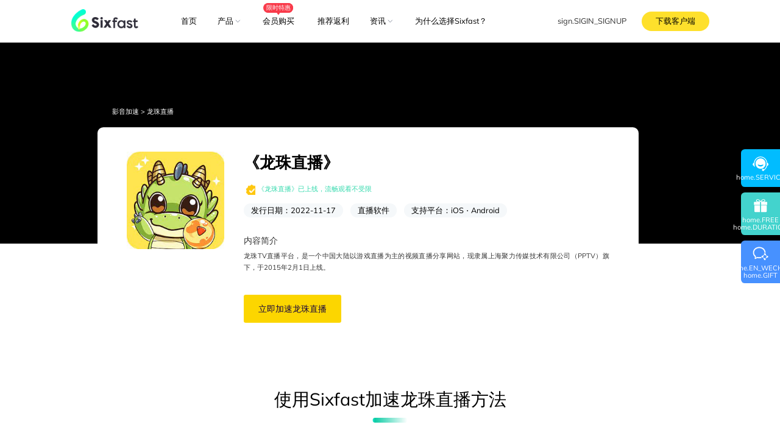

--- FILE ---
content_type: text/html; charset=utf-8
request_url: https://www.sixfast.com/v-dtl/460
body_size: 39000
content:
<!DOCTYPE html><html lang="zh-CN"><head><meta charSet="utf-8"/><meta name="viewport" content="width=device-width,initial-scale=1.0,minimum-scale=1.0,maximum-scale=1.0,user-scalable=0,viewport-fit=cover"/><meta name="renderer" content="webkit"/><meta http-equiv="X-UA-Compatible" content="IE=edge"/><meta name="google-site-verification" content="hgvfy_IbX-6zqQyxVPluu_Vr2wMbENAudsL0DE8TadY"/><link rel="canonical" href="https://www.sixfast.com"/><title>海外看龙珠直播,海外龙珠直播播放限制,海外解除龙珠直播播放限制的方法</title><meta property="og:title" content="海外看龙珠直播,海外龙珠直播播放限制,海外解除龙珠直播播放限制的方法"/><meta property="title" content="海外看龙珠直播,海外龙珠直播播放限制,海外解除龙珠直播播放限制的方法"/><meta name="description" content="海外看龙珠直播,龙珠直播,海外看龙珠直播地区限制,龙珠直播播放限制,海外看龙珠直播"/><meta name="keywords" content="海外看龙珠直播，提示地区版权限制无法播放怎么办？用Sixfast加速器链接国内网络，就能解除播放限制。Sixfast采用全球顶尖线路节点，支持国内所有影音平台，PC/手机/平板都能用，千兆带宽流畅播放。"/><meta name="next-head-count" content="11"/><meta name="facebook-domain-verification" content="lqn04gjiivb5qa9bk7lyisdddtrekx"/><meta name="facebook-domain-verification" content="v9yp37zz19llqrr1xudvupjuu73q4c"/><meta name="google-site-verification" content="0qaDxI3GoOET5qUB1XKJTHRTNdU64Pd71OBsMMvnwpk"/><link rel="icon" href="/favicon.ico"/><link rel="preconnect" href="https://static.geetest.com"/><link rel="preconnect" href="https://gcaptcha4.geetest.com"/><link rel="preconnect" href="https://www.googletagmanager.com"/><link rel="preconnect" href="https://www.google-analytics.com"/><link rel="preconnect" href="https://googleads.g.doubleclick.net"/><link rel="dns-prefetch" href="https://www.googletagmanager.com"/><link rel="dns-prefetch" href="https://www.google-analytics.com"/><script defer="" id="flexible" src="/assets/js/flexible.4d43ab18.js"></script><style type="text/css" data-style-name="ui-style"><style data-rc-order="prependQueue" data-rc-priority="-999" data-token-hash="6m4mkf" data-css-hash="12uj21">:where(.css-1pt03um) a{color:#01bcff;text-decoration:none;background-color:transparent;outline:none;cursor:pointer;transition:color 0.3s;-webkit-text-decoration-skip:objects;}:where(.css-1pt03um) a:hover{color:#52dcff;}:where(.css-1pt03um) a:active{color:#0098d9;}:where(.css-1pt03um) a:active,:where(.css-1pt03um) a:hover{text-decoration:none;outline:0;}:where(.css-1pt03um) a:focus{text-decoration:none;outline:0;}:where(.css-1pt03um) a[disabled]{color:rgba(0,0,0,0.25);cursor:not-allowed;}:where(.css-1pt03um).anticon{display:inline-flex;align-items:center;color:inherit;font-style:normal;line-height:0;text-align:center;text-transform:none;vertical-align:-0.125em;text-rendering:optimizeLegibility;-webkit-font-smoothing:antialiased;-moz-osx-font-smoothing:grayscale;}:where(.css-1pt03um).anticon >*{line-height:1;}:where(.css-1pt03um).anticon svg{display:inline-block;}:where(.css-1pt03um).anticon .anticon .anticon-icon{display:block;}</style><style data-rc-order="prependQueue" data-rc-priority="-999" data-token-hash="6m4mkf" data-css-hash="192j0qq">:where(.css-1pt03um).ant-app{font-family:var(--font-family);font-size:14px;box-sizing:border-box;}:where(.css-1pt03um).ant-app::before,:where(.css-1pt03um).ant-app::after{box-sizing:border-box;}:where(.css-1pt03um).ant-app [class^="ant-app"],:where(.css-1pt03um).ant-app [class*=" ant-app"]{box-sizing:border-box;}:where(.css-1pt03um).ant-app [class^="ant-app"]::before,:where(.css-1pt03um).ant-app [class*=" ant-app"]::before,:where(.css-1pt03um).ant-app [class^="ant-app"]::after,:where(.css-1pt03um).ant-app [class*=" ant-app"]::after{box-sizing:border-box;}:where(.css-1pt03um).ant-app{color:rgba(0,0,0,0.88);font-size:14px;line-height:1.5714285714285714;font-family:var(--font-family);}:where(.css-1pt03um).ant-app.ant-app-rtl{direction:rtl;}</style><style data-rc-order="prependQueue" data-rc-priority="-999" data-token-hash="6m4mkf" data-css-hash="1a6c8nu">:where(.css-1pt03um)[class^="ant-modal"],:where(.css-1pt03um)[class*=" ant-modal"]{font-family:var(--font-family);font-size:14px;box-sizing:border-box;}:where(.css-1pt03um)[class^="ant-modal"]::before,:where(.css-1pt03um)[class*=" ant-modal"]::before,:where(.css-1pt03um)[class^="ant-modal"]::after,:where(.css-1pt03um)[class*=" ant-modal"]::after{box-sizing:border-box;}:where(.css-1pt03um)[class^="ant-modal"] [class^="ant-modal"],:where(.css-1pt03um)[class*=" ant-modal"] [class^="ant-modal"],:where(.css-1pt03um)[class^="ant-modal"] [class*=" ant-modal"],:where(.css-1pt03um)[class*=" ant-modal"] [class*=" ant-modal"]{box-sizing:border-box;}:where(.css-1pt03um)[class^="ant-modal"] [class^="ant-modal"]::before,:where(.css-1pt03um)[class*=" ant-modal"] [class^="ant-modal"]::before,:where(.css-1pt03um)[class^="ant-modal"] [class*=" ant-modal"]::before,:where(.css-1pt03um)[class*=" ant-modal"] [class*=" ant-modal"]::before,:where(.css-1pt03um)[class^="ant-modal"] [class^="ant-modal"]::after,:where(.css-1pt03um)[class*=" ant-modal"] [class^="ant-modal"]::after,:where(.css-1pt03um)[class^="ant-modal"] [class*=" ant-modal"]::after,:where(.css-1pt03um)[class*=" ant-modal"] [class*=" ant-modal"]::after{box-sizing:border-box;}:where(.css-1pt03um).ant-modal-root .ant-modal-wrap-rtl{direction:rtl;}:where(.css-1pt03um).ant-modal-root .ant-modal-centered{text-align:center;}:where(.css-1pt03um).ant-modal-root .ant-modal-centered::before{display:inline-block;width:0;height:100%;vertical-align:middle;content:"";}:where(.css-1pt03um).ant-modal-root .ant-modal-centered .ant-modal{top:0;display:inline-block;padding-bottom:0;text-align:start;vertical-align:middle;}@media (max-width: 767px){:where(.css-1pt03um).ant-modal-root .ant-modal{max-width:calc(100vw - 16px);margin:8px auto;}:where(.css-1pt03um).ant-modal-root .ant-modal-centered .ant-modal{flex:1;}}:where(.css-1pt03um).ant-modal{box-sizing:border-box;margin:0 auto;padding:0;color:rgba(0,0,0,0.88);font-size:14px;line-height:1.5714285714285714;list-style:none;font-family:var(--font-family);pointer-events:none;position:relative;top:100px;width:auto;max-width:calc(100vw - 32px);padding-bottom:24px;}:where(.css-1pt03um).ant-modal .ant-modal-title{margin:0;color:rgba(0,0,0,0.88);font-weight:600;font-size:16px;line-height:1.5;word-wrap:break-word;}:where(.css-1pt03um).ant-modal .ant-modal-content{position:relative;background-color:#ffffff;background-clip:padding-box;border:0;border-radius:8px;box-shadow:0 6px 16px 0 rgba(0, 0, 0, 0.08),0 3px 6px -4px rgba(0, 0, 0, 0.12),0 9px 28px 8px rgba(0, 0, 0, 0.05);pointer-events:auto;padding:20px 24px;}:where(.css-1pt03um).ant-modal .ant-modal-close{position:absolute;top:12px;right:12px;z-index:1010;padding:0;color:rgba(0,0,0,0.45);font-weight:600;line-height:1;text-decoration:none;background:transparent;border-radius:4px;width:32px;height:32px;border:0;outline:0;cursor:pointer;transition:color 0.2s,background-color 0.2s;}:where(.css-1pt03um).ant-modal .ant-modal-close-x{display:flex;font-size:16px;font-style:normal;line-height:32px;justify-content:center;text-transform:none;text-rendering:auto;}:where(.css-1pt03um).ant-modal .ant-modal-close:disabled{pointer-events:none;}:where(.css-1pt03um).ant-modal .ant-modal-close:hover{color:rgba(0,0,0,0.88);background-color:rgba(0,0,0,0.06);text-decoration:none;}:where(.css-1pt03um).ant-modal .ant-modal-close:active{background-color:rgba(0,0,0,0.15);}:where(.css-1pt03um).ant-modal .ant-modal-close:focus-visible{outline:3px solid #7ae9ff;outline-offset:1px;transition:outline-offset 0s,outline 0s;}:where(.css-1pt03um).ant-modal .ant-modal-header{color:rgba(0,0,0,0.88);background:#ffffff;border-radius:8px 8px 0 0;margin-bottom:8px;padding:0;border-bottom:none;}:where(.css-1pt03um).ant-modal .ant-modal-body{font-size:14px;line-height:1.5714285714285714;word-wrap:break-word;padding:0;}:where(.css-1pt03um).ant-modal .ant-modal-body .ant-modal-body-skeleton{width:100%;height:100%;display:flex;justify-content:center;align-items:center;margin:16px auto;}:where(.css-1pt03um).ant-modal .ant-modal-footer{text-align:end;background:transparent;margin-top:12px;padding:0;border-top:none;border-radius:0;}:where(.css-1pt03um).ant-modal .ant-modal-footer >.ant-btn+.ant-btn{margin-left:8px;}:where(.css-1pt03um).ant-modal .ant-modal-open{overflow:hidden;}:where(.css-1pt03um).ant-modal-pure-panel{top:auto;padding:0;display:flex;flex-direction:column;}:where(.css-1pt03um).ant-modal-pure-panel .ant-modal-content,:where(.css-1pt03um).ant-modal-pure-panel .ant-modal-body,:where(.css-1pt03um).ant-modal-pure-panel .ant-modal-confirm-body-wrapper{display:flex;flex-direction:column;flex:auto;}:where(.css-1pt03um).ant-modal-pure-panel .ant-modal-confirm-body{margin-bottom:auto;}:where(.css-1pt03um).ant-modal-root .ant-modal-wrap-rtl{direction:rtl;}:where(.css-1pt03um).ant-modal-root .ant-modal-wrap-rtl .ant-modal-confirm-body{direction:rtl;}:where(.css-1pt03um).ant-modal-root .ant-modal.ant-zoom-enter,:where(.css-1pt03um).ant-modal-root .ant-modal.ant-zoom-appear{transform:none;opacity:0;animation-duration:0.3s;user-select:none;}:where(.css-1pt03um).ant-modal-root .ant-modal.ant-zoom-leave .ant-modal-content{pointer-events:none;}:where(.css-1pt03um).ant-modal-root .ant-modal-mask{position:fixed;top:0;right:0;bottom:0;left:0;z-index:1000;height:100%;background-color:rgba(0,0,0,0.45);pointer-events:none;}:where(.css-1pt03um).ant-modal-root .ant-modal-mask .ant-modal-hidden{display:none;}:where(.css-1pt03um).ant-modal-root .ant-modal-wrap{position:fixed;top:0;right:0;bottom:0;left:0;z-index:1000;overflow:auto;outline:0;-webkit-overflow-scrolling:touch;}:where(.css-1pt03um).ant-modal-root .ant-fade-enter,:where(.css-1pt03um).ant-modal-root .ant-fade-appear{animation-duration:0.2s;animation-fill-mode:both;animation-play-state:paused;}:where(.css-1pt03um).ant-modal-root .ant-fade-leave{animation-duration:0.2s;animation-fill-mode:both;animation-play-state:paused;}:where(.css-1pt03um).ant-modal-root .ant-fade-enter.ant-fade-enter-active,:where(.css-1pt03um).ant-modal-root .ant-fade-appear.ant-fade-appear-active{animation-name:css-1pt03um-antFadeIn;animation-play-state:running;}:where(.css-1pt03um).ant-modal-root .ant-fade-leave.ant-fade-leave-active{animation-name:css-1pt03um-antFadeOut;animation-play-state:running;pointer-events:none;}:where(.css-1pt03um).ant-modal-root .ant-fade-enter,:where(.css-1pt03um).ant-modal-root .ant-fade-appear{opacity:0;animation-timing-function:linear;}:where(.css-1pt03um).ant-modal-root .ant-fade-leave{animation-timing-function:linear;}:where(.css-1pt03um).ant-zoom-enter,:where(.css-1pt03um).ant-zoom-appear{animation-duration:0.2s;animation-fill-mode:both;animation-play-state:paused;}:where(.css-1pt03um).ant-zoom-leave{animation-duration:0.2s;animation-fill-mode:both;animation-play-state:paused;}:where(.css-1pt03um).ant-zoom-enter.ant-zoom-enter-active,:where(.css-1pt03um).ant-zoom-appear.ant-zoom-appear-active{animation-name:css-1pt03um-antZoomIn;animation-play-state:running;}:where(.css-1pt03um).ant-zoom-leave.ant-zoom-leave-active{animation-name:css-1pt03um-antZoomOut;animation-play-state:running;pointer-events:none;}:where(.css-1pt03um).ant-zoom-enter,:where(.css-1pt03um).ant-zoom-appear{transform:scale(0);opacity:0;animation-timing-function:cubic-bezier(0.08, 0.82, 0.17, 1);}:where(.css-1pt03um).ant-zoom-enter-prepare,:where(.css-1pt03um).ant-zoom-appear-prepare{transform:none;}:where(.css-1pt03um).ant-zoom-leave{animation-timing-function:cubic-bezier(0.78, 0.14, 0.15, 0.86);}:where(.css-1pt03um).ant-modal-root .ant-modal{width:var(--ant-modal-xs-width);}@media (min-width: 576px){:where(.css-1pt03um).ant-modal-root .ant-modal{width:var(--ant-modal-sm-width);}}@media (min-width: 768px){:where(.css-1pt03um).ant-modal-root .ant-modal{width:var(--ant-modal-md-width);}}@media (min-width: 992px){:where(.css-1pt03um).ant-modal-root .ant-modal{width:var(--ant-modal-lg-width);}}@media (min-width: 1200px){:where(.css-1pt03um).ant-modal-root .ant-modal{width:var(--ant-modal-xl-width);}}@media (min-width: 1600px){:where(.css-1pt03um).ant-modal-root .ant-modal{width:var(--ant-modal-xxl-width);}}</style><style data-rc-order="prependQueue" data-rc-priority="-999" data-token-hash="6m4mkf" data-css-hash="_effect-css-1pt03um-antFadeIn">@keyframes css-1pt03um-antFadeIn{0%{opacity:0;}100%{opacity:1;}}</style><style data-rc-order="prependQueue" data-rc-priority="-999" data-token-hash="6m4mkf" data-css-hash="_effect-css-1pt03um-antFadeOut">@keyframes css-1pt03um-antFadeOut{0%{opacity:1;}100%{opacity:0;}}</style><style data-rc-order="prependQueue" data-rc-priority="-999" data-token-hash="6m4mkf" data-css-hash="_effect-css-1pt03um-antZoomIn">@keyframes css-1pt03um-antZoomIn{0%{transform:scale(0.2);opacity:0;}100%{transform:scale(1);opacity:1;}}</style><style data-rc-order="prependQueue" data-rc-priority="-999" data-token-hash="6m4mkf" data-css-hash="_effect-css-1pt03um-antZoomOut">@keyframes css-1pt03um-antZoomOut{0%{transform:scale(1);}100%{transform:scale(0.2);opacity:0;}}</style><style data-rc-order="prependQueue" data-rc-priority="-999" data-token-hash="6m4mkf" data-css-hash="rtvxro">:where(.css-1pt03um).ant-dropdown{position:absolute;top:-9999px;left:-9999px;z-index:1050;display:block;}:where(.css-1pt03um).ant-dropdown::before{position:absolute;top:-4px;bottom:-4px;z-index:-9999;opacity:0.0001;content:"";}:where(.css-1pt03um).ant-dropdown-menu-vertical{max-height:100vh;overflow-y:auto;}:where(.css-1pt03um).ant-dropdown-trigger.ant-btn>.anticon-down,:where(.css-1pt03um).ant-dropdown-trigger.ant-btn>.ant-btn-icon>.anticon-down{font-size:12px;}:where(.css-1pt03um).ant-dropdown .ant-dropdown-wrap{position:relative;}:where(.css-1pt03um).ant-dropdown .ant-dropdown-wrap .ant-btn>.anticon-down{font-size:12px;}:where(.css-1pt03um).ant-dropdown .ant-dropdown-wrap .anticon-down::before{transition:transform 0.2s;}:where(.css-1pt03um).ant-dropdown .ant-dropdown-wrap-open .anticon-down::before{transform:rotate(180deg);}:where(.css-1pt03um).ant-dropdown-hidden,:where(.css-1pt03um).ant-dropdown-menu-hidden,:where(.css-1pt03um).ant-dropdown-menu-submenu-hidden{display:none;}:where(.css-1pt03um).ant-dropdown.ant-slide-down-enter.ant-slide-down-enter-active.ant-dropdown-placement-bottomLeft,:where(.css-1pt03um).ant-dropdown.ant-slide-down-appear.ant-slide-down-appear-active.ant-dropdown-placement-bottomLeft,:where(.css-1pt03um).ant-dropdown.ant-slide-down-enter.ant-slide-down-enter-active.ant-dropdown-placement-bottom,:where(.css-1pt03um).ant-dropdown.ant-slide-down-appear.ant-slide-down-appear-active.ant-dropdown-placement-bottom,:where(.css-1pt03um).ant-dropdown.ant-slide-down-enter.ant-slide-down-enter-active.ant-dropdown-placement-bottomRight,:where(.css-1pt03um).ant-dropdown.ant-slide-down-appear.ant-slide-down-appear-active.ant-dropdown-placement-bottomRight{animation-name:css-1pt03um-antSlideUpIn;}:where(.css-1pt03um).ant-dropdown.ant-slide-up-enter.ant-slide-up-enter-active.ant-dropdown-placement-topLeft,:where(.css-1pt03um).ant-dropdown.ant-slide-up-appear.ant-slide-up-appear-active.ant-dropdown-placement-topLeft,:where(.css-1pt03um).ant-dropdown.ant-slide-up-enter.ant-slide-up-enter-active.ant-dropdown-placement-top,:where(.css-1pt03um).ant-dropdown.ant-slide-up-appear.ant-slide-up-appear-active.ant-dropdown-placement-top,:where(.css-1pt03um).ant-dropdown.ant-slide-up-enter.ant-slide-up-enter-active.ant-dropdown-placement-topRight,:where(.css-1pt03um).ant-dropdown.ant-slide-up-appear.ant-slide-up-appear-active.ant-dropdown-placement-topRight{animation-name:css-1pt03um-antSlideDownIn;}:where(.css-1pt03um).ant-dropdown.ant-slide-down-leave.ant-slide-down-leave-active.ant-dropdown-placement-bottomLeft,:where(.css-1pt03um).ant-dropdown.ant-slide-down-leave.ant-slide-down-leave-active.ant-dropdown-placement-bottom,:where(.css-1pt03um).ant-dropdown.ant-slide-down-leave.ant-slide-down-leave-active.ant-dropdown-placement-bottomRight{animation-name:css-1pt03um-antSlideUpOut;}:where(.css-1pt03um).ant-dropdown.ant-slide-up-leave.ant-slide-up-leave-active.ant-dropdown-placement-topLeft,:where(.css-1pt03um).ant-dropdown.ant-slide-up-leave.ant-slide-up-leave-active.ant-dropdown-placement-top,:where(.css-1pt03um).ant-dropdown.ant-slide-up-leave.ant-slide-up-leave-active.ant-dropdown-placement-topRight{animation-name:css-1pt03um-antSlideDownOut;}:where(.css-1pt03um).ant-dropdown .ant-dropdown-arrow{position:absolute;z-index:1;display:block;pointer-events:none;width:16px;height:16px;overflow:hidden;}:where(.css-1pt03um).ant-dropdown .ant-dropdown-arrow::before{position:absolute;bottom:0;left:0;width:16px;height:8px;background:#ffffff;clip-path:polygon(1.6568542494923806px 100%, 50% 1.6568542494923806px, 14.34314575050762px 100%, 1.6568542494923806px 100%);clip-path:path('M 0 8 A 4 4 0 0 0 2.82842712474619 6.82842712474619 L 6.585786437626905 3.0710678118654755 A 2 2 0 0 1 9.414213562373096 3.0710678118654755 L 13.17157287525381 6.82842712474619 A 4 4 0 0 0 16 8 Z');content:"";}:where(.css-1pt03um).ant-dropdown .ant-dropdown-arrow::after{content:"";position:absolute;width:8.970562748477143px;height:8.970562748477143px;bottom:0;left:0;right:0;margin:auto;border-radius:0 0 2px 0;transform:translateY(50%) rotate(-135deg);box-shadow:2px 2px 5px rgba(0, 0, 0, 0.05);z-index:0;background:transparent;}:where(.css-1pt03um).ant-dropdown .ant-dropdown-arrow:before{background:#ffffff;}:where(.css-1pt03um).ant-dropdown-placement-top>.ant-dropdown-arrow,:where(.css-1pt03um).ant-dropdown-placement-topLeft>.ant-dropdown-arrow,:where(.css-1pt03um).ant-dropdown-placement-topRight>.ant-dropdown-arrow{bottom:0;transform:translateY(100%) rotate(180deg);}:where(.css-1pt03um).ant-dropdown-placement-top>.ant-dropdown-arrow{left:50%;transform:translateX(-50%) translateY(100%) rotate(180deg);}:where(.css-1pt03um).ant-dropdown-placement-topLeft{--arrow-offset-horizontal:12px;}:where(.css-1pt03um).ant-dropdown-placement-topLeft >.ant-dropdown-arrow{left:12px;}:where(.css-1pt03um).ant-dropdown-placement-topRight{--arrow-offset-horizontal:calc(100% - 12px);}:where(.css-1pt03um).ant-dropdown-placement-topRight >.ant-dropdown-arrow{right:12px;}:where(.css-1pt03um).ant-dropdown-placement-bottom>.ant-dropdown-arrow,:where(.css-1pt03um).ant-dropdown-placement-bottomLeft>.ant-dropdown-arrow,:where(.css-1pt03um).ant-dropdown-placement-bottomRight>.ant-dropdown-arrow{top:0;transform:translateY(-100%);}:where(.css-1pt03um).ant-dropdown-placement-bottom>.ant-dropdown-arrow{left:50%;transform:translateX(-50%) translateY(-100%);}:where(.css-1pt03um).ant-dropdown-placement-bottomLeft{--arrow-offset-horizontal:12px;}:where(.css-1pt03um).ant-dropdown-placement-bottomLeft >.ant-dropdown-arrow{left:12px;}:where(.css-1pt03um).ant-dropdown-placement-bottomRight{--arrow-offset-horizontal:calc(100% - 12px);}:where(.css-1pt03um).ant-dropdown-placement-bottomRight >.ant-dropdown-arrow{right:12px;}:where(.css-1pt03um).ant-dropdown .ant-dropdown-menu{position:relative;margin:0;}:where(.css-1pt03um).ant-dropdown-menu-submenu-popup{position:absolute;z-index:1050;background:transparent;box-shadow:none;transform-origin:0 0;}:where(.css-1pt03um).ant-dropdown-menu-submenu-popup ul,:where(.css-1pt03um).ant-dropdown-menu-submenu-popup li{list-style:none;margin:0;}:where(.css-1pt03um).ant-dropdown,:where(.css-1pt03um).ant-dropdown-menu-submenu{box-sizing:border-box;margin:0;padding:0;color:rgba(0,0,0,0.88);font-size:14px;line-height:1.5714285714285714;list-style:none;font-family:var(--font-family);}:where(.css-1pt03um).ant-dropdown .ant-dropdown-menu,:where(.css-1pt03um).ant-dropdown-menu-submenu .ant-dropdown-menu{padding:4px;list-style-type:none;background-color:#ffffff;background-clip:padding-box;border-radius:8px;outline:none;box-shadow:0 6px 16px 0 rgba(0, 0, 0, 0.08),0 3px 6px -4px rgba(0, 0, 0, 0.12),0 9px 28px 8px rgba(0, 0, 0, 0.05);}:where(.css-1pt03um).ant-dropdown .ant-dropdown-menu:focus-visible,:where(.css-1pt03um).ant-dropdown-menu-submenu .ant-dropdown-menu:focus-visible{outline:3px solid #7ae9ff;outline-offset:1px;transition:outline-offset 0s,outline 0s;}:where(.css-1pt03um).ant-dropdown .ant-dropdown-menu:empty,:where(.css-1pt03um).ant-dropdown-menu-submenu .ant-dropdown-menu:empty{padding:0;box-shadow:none;}:where(.css-1pt03um).ant-dropdown .ant-dropdown-menu .ant-dropdown-menu-item-group-title,:where(.css-1pt03um).ant-dropdown-menu-submenu .ant-dropdown-menu .ant-dropdown-menu-item-group-title{padding:5px 12px;color:rgba(0,0,0,0.45);transition:all 0.2s;}:where(.css-1pt03um).ant-dropdown .ant-dropdown-menu .ant-dropdown-menu-item,:where(.css-1pt03um).ant-dropdown-menu-submenu .ant-dropdown-menu .ant-dropdown-menu-item{position:relative;display:flex;align-items:center;}:where(.css-1pt03um).ant-dropdown .ant-dropdown-menu .ant-dropdown-menu-item-icon,:where(.css-1pt03um).ant-dropdown-menu-submenu .ant-dropdown-menu .ant-dropdown-menu-item-icon{min-width:14px;margin-right:8px;font-size:12px;}:where(.css-1pt03um).ant-dropdown .ant-dropdown-menu .ant-dropdown-menu-title-content,:where(.css-1pt03um).ant-dropdown-menu-submenu .ant-dropdown-menu .ant-dropdown-menu-title-content{flex:auto;}:where(.css-1pt03um).ant-dropdown .ant-dropdown-menu .ant-dropdown-menu-title-content-with-extra,:where(.css-1pt03um).ant-dropdown-menu-submenu .ant-dropdown-menu .ant-dropdown-menu-title-content-with-extra{display:inline-flex;align-items:center;width:100%;}:where(.css-1pt03um).ant-dropdown .ant-dropdown-menu .ant-dropdown-menu-title-content >a,:where(.css-1pt03um).ant-dropdown-menu-submenu .ant-dropdown-menu .ant-dropdown-menu-title-content >a{color:inherit;transition:all 0.2s;}:where(.css-1pt03um).ant-dropdown .ant-dropdown-menu .ant-dropdown-menu-title-content >a:hover,:where(.css-1pt03um).ant-dropdown-menu-submenu .ant-dropdown-menu .ant-dropdown-menu-title-content >a:hover{color:inherit;}:where(.css-1pt03um).ant-dropdown .ant-dropdown-menu .ant-dropdown-menu-title-content >a::after,:where(.css-1pt03um).ant-dropdown-menu-submenu .ant-dropdown-menu .ant-dropdown-menu-title-content >a::after{position:absolute;top:0;right:0;bottom:0;left:0;content:"";}:where(.css-1pt03um).ant-dropdown .ant-dropdown-menu .ant-dropdown-menu-title-content .ant-dropdown-menu-item-extra,:where(.css-1pt03um).ant-dropdown-menu-submenu .ant-dropdown-menu .ant-dropdown-menu-title-content .ant-dropdown-menu-item-extra{padding-left:16px;margin-left:auto;font-size:12px;color:rgba(0,0,0,0.45);}:where(.css-1pt03um).ant-dropdown .ant-dropdown-menu .ant-dropdown-menu-item,:where(.css-1pt03um).ant-dropdown-menu-submenu .ant-dropdown-menu .ant-dropdown-menu-item,:where(.css-1pt03um).ant-dropdown .ant-dropdown-menu .ant-dropdown-menu-submenu-title,:where(.css-1pt03um).ant-dropdown-menu-submenu .ant-dropdown-menu .ant-dropdown-menu-submenu-title{display:flex;margin:0;padding:5px 12px;color:rgba(0,0,0,0.88);font-weight:normal;font-size:14px;line-height:1.5714285714285714;cursor:pointer;transition:all 0.2s;border-radius:4px;}:where(.css-1pt03um).ant-dropdown .ant-dropdown-menu .ant-dropdown-menu-item:hover,:where(.css-1pt03um).ant-dropdown-menu-submenu .ant-dropdown-menu .ant-dropdown-menu-item:hover,:where(.css-1pt03um).ant-dropdown .ant-dropdown-menu .ant-dropdown-menu-submenu-title:hover,:where(.css-1pt03um).ant-dropdown-menu-submenu .ant-dropdown-menu .ant-dropdown-menu-submenu-title:hover,:where(.css-1pt03um).ant-dropdown .ant-dropdown-menu .ant-dropdown-menu-item-active,:where(.css-1pt03um).ant-dropdown-menu-submenu .ant-dropdown-menu .ant-dropdown-menu-item-active,:where(.css-1pt03um).ant-dropdown .ant-dropdown-menu .ant-dropdown-menu-submenu-title-active,:where(.css-1pt03um).ant-dropdown-menu-submenu .ant-dropdown-menu .ant-dropdown-menu-submenu-title-active{background-color:rgba(0,0,0,0.04);}:where(.css-1pt03um).ant-dropdown .ant-dropdown-menu .ant-dropdown-menu-item:focus-visible,:where(.css-1pt03um).ant-dropdown-menu-submenu .ant-dropdown-menu .ant-dropdown-menu-item:focus-visible,:where(.css-1pt03um).ant-dropdown .ant-dropdown-menu .ant-dropdown-menu-submenu-title:focus-visible,:where(.css-1pt03um).ant-dropdown-menu-submenu .ant-dropdown-menu .ant-dropdown-menu-submenu-title:focus-visible{outline:3px solid #7ae9ff;outline-offset:1px;transition:outline-offset 0s,outline 0s;}:where(.css-1pt03um).ant-dropdown .ant-dropdown-menu .ant-dropdown-menu-item-selected,:where(.css-1pt03um).ant-dropdown-menu-submenu .ant-dropdown-menu .ant-dropdown-menu-item-selected,:where(.css-1pt03um).ant-dropdown .ant-dropdown-menu .ant-dropdown-menu-submenu-title-selected,:where(.css-1pt03um).ant-dropdown-menu-submenu .ant-dropdown-menu .ant-dropdown-menu-submenu-title-selected{color:#01bcff;background-color:#e6fcff;}:where(.css-1pt03um).ant-dropdown .ant-dropdown-menu .ant-dropdown-menu-item-selected:hover,:where(.css-1pt03um).ant-dropdown-menu-submenu .ant-dropdown-menu .ant-dropdown-menu-item-selected:hover,:where(.css-1pt03um).ant-dropdown .ant-dropdown-menu .ant-dropdown-menu-submenu-title-selected:hover,:where(.css-1pt03um).ant-dropdown-menu-submenu .ant-dropdown-menu .ant-dropdown-menu-submenu-title-selected:hover,:where(.css-1pt03um).ant-dropdown .ant-dropdown-menu .ant-dropdown-menu-item-selected-active,:where(.css-1pt03um).ant-dropdown-menu-submenu .ant-dropdown-menu .ant-dropdown-menu-item-selected-active,:where(.css-1pt03um).ant-dropdown .ant-dropdown-menu .ant-dropdown-menu-submenu-title-selected-active,:where(.css-1pt03um).ant-dropdown-menu-submenu .ant-dropdown-menu .ant-dropdown-menu-submenu-title-selected-active{background-color:#a3f3ff;}:where(.css-1pt03um).ant-dropdown .ant-dropdown-menu .ant-dropdown-menu-item-disabled,:where(.css-1pt03um).ant-dropdown-menu-submenu .ant-dropdown-menu .ant-dropdown-menu-item-disabled,:where(.css-1pt03um).ant-dropdown .ant-dropdown-menu .ant-dropdown-menu-submenu-title-disabled,:where(.css-1pt03um).ant-dropdown-menu-submenu .ant-dropdown-menu .ant-dropdown-menu-submenu-title-disabled{color:rgba(0,0,0,0.25);cursor:not-allowed;}:where(.css-1pt03um).ant-dropdown .ant-dropdown-menu .ant-dropdown-menu-item-disabled:hover,:where(.css-1pt03um).ant-dropdown-menu-submenu .ant-dropdown-menu .ant-dropdown-menu-item-disabled:hover,:where(.css-1pt03um).ant-dropdown .ant-dropdown-menu .ant-dropdown-menu-submenu-title-disabled:hover,:where(.css-1pt03um).ant-dropdown-menu-submenu .ant-dropdown-menu .ant-dropdown-menu-submenu-title-disabled:hover{color:rgba(0,0,0,0.25);background-color:#ffffff;cursor:not-allowed;}:where(.css-1pt03um).ant-dropdown .ant-dropdown-menu .ant-dropdown-menu-item-disabled a,:where(.css-1pt03um).ant-dropdown-menu-submenu .ant-dropdown-menu .ant-dropdown-menu-item-disabled a,:where(.css-1pt03um).ant-dropdown .ant-dropdown-menu .ant-dropdown-menu-submenu-title-disabled a,:where(.css-1pt03um).ant-dropdown-menu-submenu .ant-dropdown-menu .ant-dropdown-menu-submenu-title-disabled a{pointer-events:none;}:where(.css-1pt03um).ant-dropdown .ant-dropdown-menu .ant-dropdown-menu-item-divider,:where(.css-1pt03um).ant-dropdown-menu-submenu .ant-dropdown-menu .ant-dropdown-menu-item-divider,:where(.css-1pt03um).ant-dropdown .ant-dropdown-menu .ant-dropdown-menu-submenu-title-divider,:where(.css-1pt03um).ant-dropdown-menu-submenu .ant-dropdown-menu .ant-dropdown-menu-submenu-title-divider{height:1px;margin:4px 0;overflow:hidden;line-height:0;background-color:rgba(5,5,5,0.06);}:where(.css-1pt03um).ant-dropdown .ant-dropdown-menu .ant-dropdown-menu-item .ant-dropdown-menu-submenu-expand-icon,:where(.css-1pt03um).ant-dropdown-menu-submenu .ant-dropdown-menu .ant-dropdown-menu-item .ant-dropdown-menu-submenu-expand-icon,:where(.css-1pt03um).ant-dropdown .ant-dropdown-menu .ant-dropdown-menu-submenu-title .ant-dropdown-menu-submenu-expand-icon,:where(.css-1pt03um).ant-dropdown-menu-submenu .ant-dropdown-menu .ant-dropdown-menu-submenu-title .ant-dropdown-menu-submenu-expand-icon{position:absolute;right:8px;}:where(.css-1pt03um).ant-dropdown .ant-dropdown-menu .ant-dropdown-menu-item .ant-dropdown-menu-submenu-expand-icon .ant-dropdown-menu-submenu-arrow-icon,:where(.css-1pt03um).ant-dropdown-menu-submenu .ant-dropdown-menu .ant-dropdown-menu-item .ant-dropdown-menu-submenu-expand-icon .ant-dropdown-menu-submenu-arrow-icon,:where(.css-1pt03um).ant-dropdown .ant-dropdown-menu .ant-dropdown-menu-submenu-title .ant-dropdown-menu-submenu-expand-icon .ant-dropdown-menu-submenu-arrow-icon,:where(.css-1pt03um).ant-dropdown-menu-submenu .ant-dropdown-menu .ant-dropdown-menu-submenu-title .ant-dropdown-menu-submenu-expand-icon .ant-dropdown-menu-submenu-arrow-icon{margin-right:0!important;color:rgba(0,0,0,0.45);font-size:12px;font-style:normal;}:where(.css-1pt03um).ant-dropdown .ant-dropdown-menu .ant-dropdown-menu-item-group-list,:where(.css-1pt03um).ant-dropdown-menu-submenu .ant-dropdown-menu .ant-dropdown-menu-item-group-list{margin:0 8px;padding:0;list-style:none;}:where(.css-1pt03um).ant-dropdown .ant-dropdown-menu .ant-dropdown-menu-submenu-title,:where(.css-1pt03um).ant-dropdown-menu-submenu .ant-dropdown-menu .ant-dropdown-menu-submenu-title{padding-right:24px;}:where(.css-1pt03um).ant-dropdown .ant-dropdown-menu .ant-dropdown-menu-submenu-vertical,:where(.css-1pt03um).ant-dropdown-menu-submenu .ant-dropdown-menu .ant-dropdown-menu-submenu-vertical{position:relative;}:where(.css-1pt03um).ant-dropdown .ant-dropdown-menu .ant-dropdown-menu-submenu.ant-dropdown-menu-submenu-disabled .ant-dropdown-menu-submenu-title,:where(.css-1pt03um).ant-dropdown-menu-submenu .ant-dropdown-menu .ant-dropdown-menu-submenu.ant-dropdown-menu-submenu-disabled .ant-dropdown-menu-submenu-title,:where(.css-1pt03um).ant-dropdown .ant-dropdown-menu .ant-dropdown-menu-submenu.ant-dropdown-menu-submenu-disabled .ant-dropdown-menu-submenu-title .ant-dropdown-menu-submenu-arrow-icon,:where(.css-1pt03um).ant-dropdown-menu-submenu .ant-dropdown-menu .ant-dropdown-menu-submenu.ant-dropdown-menu-submenu-disabled .ant-dropdown-menu-submenu-title .ant-dropdown-menu-submenu-arrow-icon{color:rgba(0,0,0,0.25);background-color:#ffffff;cursor:not-allowed;}:where(.css-1pt03um).ant-dropdown .ant-dropdown-menu .ant-dropdown-menu-submenu-selected .ant-dropdown-menu-submenu-title,:where(.css-1pt03um).ant-dropdown-menu-submenu .ant-dropdown-menu .ant-dropdown-menu-submenu-selected .ant-dropdown-menu-submenu-title{color:#01bcff;}:where(.css-1pt03um).ant-slide-up-enter,:where(.css-1pt03um).ant-slide-up-appear{animation-duration:0.2s;animation-fill-mode:both;animation-play-state:paused;}:where(.css-1pt03um).ant-slide-up-leave{animation-duration:0.2s;animation-fill-mode:both;animation-play-state:paused;}:where(.css-1pt03um).ant-slide-up-enter.ant-slide-up-enter-active,:where(.css-1pt03um).ant-slide-up-appear.ant-slide-up-appear-active{animation-name:css-1pt03um-antSlideUpIn;animation-play-state:running;}:where(.css-1pt03um).ant-slide-up-leave.ant-slide-up-leave-active{animation-name:css-1pt03um-antSlideUpOut;animation-play-state:running;pointer-events:none;}:where(.css-1pt03um).ant-slide-up-enter,:where(.css-1pt03um).ant-slide-up-appear{transform:scale(0);transform-origin:0% 0%;opacity:0;animation-timing-function:cubic-bezier(0.23, 1, 0.32, 1);}:where(.css-1pt03um).ant-slide-up-enter-prepare,:where(.css-1pt03um).ant-slide-up-appear-prepare{transform:scale(1);}:where(.css-1pt03um).ant-slide-up-leave{animation-timing-function:cubic-bezier(0.755, 0.05, 0.855, 0.06);}:where(.css-1pt03um).ant-slide-down-enter,:where(.css-1pt03um).ant-slide-down-appear{animation-duration:0.2s;animation-fill-mode:both;animation-play-state:paused;}:where(.css-1pt03um).ant-slide-down-leave{animation-duration:0.2s;animation-fill-mode:both;animation-play-state:paused;}:where(.css-1pt03um).ant-slide-down-enter.ant-slide-down-enter-active,:where(.css-1pt03um).ant-slide-down-appear.ant-slide-down-appear-active{animation-name:css-1pt03um-antSlideDownIn;animation-play-state:running;}:where(.css-1pt03um).ant-slide-down-leave.ant-slide-down-leave-active{animation-name:css-1pt03um-antSlideDownOut;animation-play-state:running;pointer-events:none;}:where(.css-1pt03um).ant-slide-down-enter,:where(.css-1pt03um).ant-slide-down-appear{transform:scale(0);transform-origin:0% 0%;opacity:0;animation-timing-function:cubic-bezier(0.23, 1, 0.32, 1);}:where(.css-1pt03um).ant-slide-down-enter-prepare,:where(.css-1pt03um).ant-slide-down-appear-prepare{transform:scale(1);}:where(.css-1pt03um).ant-slide-down-leave{animation-timing-function:cubic-bezier(0.755, 0.05, 0.855, 0.06);}:where(.css-1pt03um).ant-move-up-enter,:where(.css-1pt03um).ant-move-up-appear{animation-duration:0.2s;animation-fill-mode:both;animation-play-state:paused;}:where(.css-1pt03um).ant-move-up-leave{animation-duration:0.2s;animation-fill-mode:both;animation-play-state:paused;}:where(.css-1pt03um).ant-move-up-enter.ant-move-up-enter-active,:where(.css-1pt03um).ant-move-up-appear.ant-move-up-appear-active{animation-name:css-1pt03um-antMoveUpIn;animation-play-state:running;}:where(.css-1pt03um).ant-move-up-leave.ant-move-up-leave-active{animation-name:css-1pt03um-antMoveUpOut;animation-play-state:running;pointer-events:none;}:where(.css-1pt03um).ant-move-up-enter,:where(.css-1pt03um).ant-move-up-appear{opacity:0;animation-timing-function:cubic-bezier(0.08, 0.82, 0.17, 1);}:where(.css-1pt03um).ant-move-up-leave{animation-timing-function:cubic-bezier(0.78, 0.14, 0.15, 0.86);}:where(.css-1pt03um).ant-move-down-enter,:where(.css-1pt03um).ant-move-down-appear{animation-duration:0.2s;animation-fill-mode:both;animation-play-state:paused;}:where(.css-1pt03um).ant-move-down-leave{animation-duration:0.2s;animation-fill-mode:both;animation-play-state:paused;}:where(.css-1pt03um).ant-move-down-enter.ant-move-down-enter-active,:where(.css-1pt03um).ant-move-down-appear.ant-move-down-appear-active{animation-name:css-1pt03um-antMoveDownIn;animation-play-state:running;}:where(.css-1pt03um).ant-move-down-leave.ant-move-down-leave-active{animation-name:css-1pt03um-antMoveDownOut;animation-play-state:running;pointer-events:none;}:where(.css-1pt03um).ant-move-down-enter,:where(.css-1pt03um).ant-move-down-appear{opacity:0;animation-timing-function:cubic-bezier(0.08, 0.82, 0.17, 1);}:where(.css-1pt03um).ant-move-down-leave{animation-timing-function:cubic-bezier(0.78, 0.14, 0.15, 0.86);}:where(.css-1pt03um).ant-zoom-big-enter,:where(.css-1pt03um).ant-zoom-big-appear{animation-duration:0.2s;animation-fill-mode:both;animation-play-state:paused;}:where(.css-1pt03um).ant-zoom-big-leave{animation-duration:0.2s;animation-fill-mode:both;animation-play-state:paused;}:where(.css-1pt03um).ant-zoom-big-enter.ant-zoom-big-enter-active,:where(.css-1pt03um).ant-zoom-big-appear.ant-zoom-big-appear-active{animation-name:css-1pt03um-antZoomBigIn;animation-play-state:running;}:where(.css-1pt03um).ant-zoom-big-leave.ant-zoom-big-leave-active{animation-name:css-1pt03um-antZoomBigOut;animation-play-state:running;pointer-events:none;}:where(.css-1pt03um).ant-zoom-big-enter,:where(.css-1pt03um).ant-zoom-big-appear{transform:scale(0);opacity:0;animation-timing-function:cubic-bezier(0.08, 0.82, 0.17, 1);}:where(.css-1pt03um).ant-zoom-big-enter-prepare,:where(.css-1pt03um).ant-zoom-big-appear-prepare{transform:none;}:where(.css-1pt03um).ant-zoom-big-leave{animation-timing-function:cubic-bezier(0.78, 0.14, 0.15, 0.86);}:where(.css-1pt03um).ant-dropdown .ant-dropdown-menu .ant-dropdown-menu-item.ant-dropdown-menu-item-danger:not(.ant-dropdown-menu-item-disabled),:where(.css-1pt03um).ant-dropdown-menu-submenu .ant-dropdown-menu .ant-dropdown-menu-item.ant-dropdown-menu-item-danger:not(.ant-dropdown-menu-item-disabled){color:#ff4d4f;}:where(.css-1pt03um).ant-dropdown .ant-dropdown-menu .ant-dropdown-menu-item.ant-dropdown-menu-item-danger:not(.ant-dropdown-menu-item-disabled):hover,:where(.css-1pt03um).ant-dropdown-menu-submenu .ant-dropdown-menu .ant-dropdown-menu-item.ant-dropdown-menu-item-danger:not(.ant-dropdown-menu-item-disabled):hover{color:#fff;background-color:#ff4d4f;}</style><style data-rc-order="prependQueue" data-rc-priority="-999" data-token-hash="6m4mkf" data-css-hash="_effect-css-1pt03um-antSlideUpIn">@keyframes css-1pt03um-antSlideUpIn{0%{transform:scaleY(0.8);transform-origin:0% 0%;opacity:0;}100%{transform:scaleY(1);transform-origin:0% 0%;opacity:1;}}</style><style data-rc-order="prependQueue" data-rc-priority="-999" data-token-hash="6m4mkf" data-css-hash="_effect-css-1pt03um-antSlideDownIn">@keyframes css-1pt03um-antSlideDownIn{0%{transform:scaleY(0.8);transform-origin:100% 100%;opacity:0;}100%{transform:scaleY(1);transform-origin:100% 100%;opacity:1;}}</style><style data-rc-order="prependQueue" data-rc-priority="-999" data-token-hash="6m4mkf" data-css-hash="_effect-css-1pt03um-antSlideUpOut">@keyframes css-1pt03um-antSlideUpOut{0%{transform:scaleY(1);transform-origin:0% 0%;opacity:1;}100%{transform:scaleY(0.8);transform-origin:0% 0%;opacity:0;}}</style><style data-rc-order="prependQueue" data-rc-priority="-999" data-token-hash="6m4mkf" data-css-hash="_effect-css-1pt03um-antSlideDownOut">@keyframes css-1pt03um-antSlideDownOut{0%{transform:scaleY(1);transform-origin:100% 100%;opacity:1;}100%{transform:scaleY(0.8);transform-origin:100% 100%;opacity:0;}}</style><style data-rc-order="prependQueue" data-rc-priority="-999" data-token-hash="6m4mkf" data-css-hash="_effect-css-1pt03um-antMoveUpIn">@keyframes css-1pt03um-antMoveUpIn{0%{transform:translate3d(0, -100%, 0);transform-origin:0 0;opacity:0;}100%{transform:translate3d(0, 0, 0);transform-origin:0 0;opacity:1;}}</style><style data-rc-order="prependQueue" data-rc-priority="-999" data-token-hash="6m4mkf" data-css-hash="_effect-css-1pt03um-antMoveUpOut">@keyframes css-1pt03um-antMoveUpOut{0%{transform:translate3d(0, 0, 0);transform-origin:0 0;opacity:1;}100%{transform:translate3d(0, -100%, 0);transform-origin:0 0;opacity:0;}}</style><style data-rc-order="prependQueue" data-rc-priority="-999" data-token-hash="6m4mkf" data-css-hash="_effect-css-1pt03um-antMoveDownIn">@keyframes css-1pt03um-antMoveDownIn{0%{transform:translate3d(0, 100%, 0);transform-origin:0 0;opacity:0;}100%{transform:translate3d(0, 0, 0);transform-origin:0 0;opacity:1;}}</style><style data-rc-order="prependQueue" data-rc-priority="-999" data-token-hash="6m4mkf" data-css-hash="_effect-css-1pt03um-antMoveDownOut">@keyframes css-1pt03um-antMoveDownOut{0%{transform:translate3d(0, 0, 0);transform-origin:0 0;opacity:1;}100%{transform:translate3d(0, 100%, 0);transform-origin:0 0;opacity:0;}}</style><style data-rc-order="prependQueue" data-rc-priority="-999" data-token-hash="6m4mkf" data-css-hash="_effect-css-1pt03um-antZoomBigIn">@keyframes css-1pt03um-antZoomBigIn{0%{transform:scale(0.8);opacity:0;}100%{transform:scale(1);opacity:1;}}</style><style data-rc-order="prependQueue" data-rc-priority="-999" data-token-hash="6m4mkf" data-css-hash="_effect-css-1pt03um-antZoomBigOut">@keyframes css-1pt03um-antZoomBigOut{0%{transform:scale(1);}100%{transform:scale(0.8);opacity:0;}}</style><style data-rc-order="prependQueue" data-rc-priority="-999" data-token-hash="6m4mkf" data-css-hash="1fybmgv">:where(.css-1pt03um).ant-popover{box-sizing:border-box;margin:0;padding:0;color:rgba(0,0,0,0.88);font-size:14px;line-height:1.5714285714285714;list-style:none;font-family:var(--font-family);position:absolute;top:0;left:0;z-index:1030;font-weight:normal;white-space:normal;text-align:start;cursor:auto;user-select:text;--valid-offset-x:var(--arrow-offset-horizontal, var(--arrow-x));transform-origin:var(--valid-offset-x, 50%) var(--arrow-y, 50%);--antd-arrow-background-color:#ffffff;width:max-content;max-width:100vw;}:where(.css-1pt03um).ant-popover-rtl{direction:rtl;}:where(.css-1pt03um).ant-popover-hidden{display:none;}:where(.css-1pt03um).ant-popover .ant-popover-content{position:relative;}:where(.css-1pt03um).ant-popover .ant-popover-inner{background-color:#ffffff;background-clip:padding-box;border-radius:8px;box-shadow:0 6px 16px 0 rgba(0, 0, 0, 0.08),0 3px 6px -4px rgba(0, 0, 0, 0.12),0 9px 28px 8px rgba(0, 0, 0, 0.05);padding:12px;}:where(.css-1pt03um).ant-popover .ant-popover-title{min-width:177px;margin-bottom:8px;color:rgba(0,0,0,0.88);font-weight:600;border-bottom:none;padding:0;}:where(.css-1pt03um).ant-popover .ant-popover-inner-content{color:rgba(0,0,0,0.88);padding:0;}:where(.css-1pt03um).ant-popover .ant-popover-arrow{position:absolute;z-index:1;display:block;pointer-events:none;width:16px;height:16px;overflow:hidden;}:where(.css-1pt03um).ant-popover .ant-popover-arrow::before{position:absolute;bottom:0;left:0;width:16px;height:8px;background:var(--antd-arrow-background-color);clip-path:polygon(1.6568542494923806px 100%, 50% 1.6568542494923806px, 14.34314575050762px 100%, 1.6568542494923806px 100%);clip-path:path('M 0 8 A 4 4 0 0 0 2.82842712474619 6.82842712474619 L 6.585786437626905 3.0710678118654755 A 2 2 0 0 1 9.414213562373096 3.0710678118654755 L 13.17157287525381 6.82842712474619 A 4 4 0 0 0 16 8 Z');content:"";}:where(.css-1pt03um).ant-popover .ant-popover-arrow::after{content:"";position:absolute;width:8.970562748477143px;height:8.970562748477143px;bottom:0;left:0;right:0;margin:auto;border-radius:0 0 2px 0;transform:translateY(50%) rotate(-135deg);box-shadow:2px 2px 5px rgba(0, 0, 0, 0.05);z-index:0;background:transparent;}:where(.css-1pt03um).ant-popover .ant-popover-arrow:before{background:var(--antd-arrow-background-color);}:where(.css-1pt03um).ant-popover-placement-top>.ant-popover-arrow,:where(.css-1pt03um).ant-popover-placement-topLeft>.ant-popover-arrow,:where(.css-1pt03um).ant-popover-placement-topRight>.ant-popover-arrow{bottom:0;transform:translateY(100%) rotate(180deg);}:where(.css-1pt03um).ant-popover-placement-top>.ant-popover-arrow{left:50%;transform:translateX(-50%) translateY(100%) rotate(180deg);}:where(.css-1pt03um).ant-popover-placement-topLeft{--arrow-offset-horizontal:12px;}:where(.css-1pt03um).ant-popover-placement-topLeft >.ant-popover-arrow{left:12px;}:where(.css-1pt03um).ant-popover-placement-topRight{--arrow-offset-horizontal:calc(100% - 12px);}:where(.css-1pt03um).ant-popover-placement-topRight >.ant-popover-arrow{right:12px;}:where(.css-1pt03um).ant-popover-placement-bottom>.ant-popover-arrow,:where(.css-1pt03um).ant-popover-placement-bottomLeft>.ant-popover-arrow,:where(.css-1pt03um).ant-popover-placement-bottomRight>.ant-popover-arrow{top:0;transform:translateY(-100%);}:where(.css-1pt03um).ant-popover-placement-bottom>.ant-popover-arrow{left:50%;transform:translateX(-50%) translateY(-100%);}:where(.css-1pt03um).ant-popover-placement-bottomLeft{--arrow-offset-horizontal:12px;}:where(.css-1pt03um).ant-popover-placement-bottomLeft >.ant-popover-arrow{left:12px;}:where(.css-1pt03um).ant-popover-placement-bottomRight{--arrow-offset-horizontal:calc(100% - 12px);}:where(.css-1pt03um).ant-popover-placement-bottomRight >.ant-popover-arrow{right:12px;}:where(.css-1pt03um).ant-popover-placement-left>.ant-popover-arrow,:where(.css-1pt03um).ant-popover-placement-leftTop>.ant-popover-arrow,:where(.css-1pt03um).ant-popover-placement-leftBottom>.ant-popover-arrow{right:0;transform:translateX(100%) rotate(90deg);}:where(.css-1pt03um).ant-popover-placement-left>.ant-popover-arrow{top:50%;transform:translateY(-50%) translateX(100%) rotate(90deg);}:where(.css-1pt03um).ant-popover-placement-leftTop>.ant-popover-arrow{top:8px;}:where(.css-1pt03um).ant-popover-placement-leftBottom>.ant-popover-arrow{bottom:8px;}:where(.css-1pt03um).ant-popover-placement-right>.ant-popover-arrow,:where(.css-1pt03um).ant-popover-placement-rightTop>.ant-popover-arrow,:where(.css-1pt03um).ant-popover-placement-rightBottom>.ant-popover-arrow{left:0;transform:translateX(-100%) rotate(-90deg);}:where(.css-1pt03um).ant-popover-placement-right>.ant-popover-arrow{top:50%;transform:translateY(-50%) translateX(-100%) rotate(-90deg);}:where(.css-1pt03um).ant-popover-placement-rightTop>.ant-popover-arrow{top:8px;}:where(.css-1pt03um).ant-popover-placement-rightBottom>.ant-popover-arrow{bottom:8px;}:where(.css-1pt03um).ant-popover-pure{position:relative;max-width:none;margin:16px;display:inline-block;}:where(.css-1pt03um).ant-popover-pure .ant-popover-content{display:inline-block;}:where(.css-1pt03um).ant-popover.ant-popover-blue{--antd-arrow-background-color:#1677ff;}:where(.css-1pt03um).ant-popover.ant-popover-blue .ant-popover-inner{background-color:#1677ff;}:where(.css-1pt03um).ant-popover.ant-popover-blue .ant-popover-arrow{background:transparent;}:where(.css-1pt03um).ant-popover.ant-popover-purple{--antd-arrow-background-color:#722ed1;}:where(.css-1pt03um).ant-popover.ant-popover-purple .ant-popover-inner{background-color:#722ed1;}:where(.css-1pt03um).ant-popover.ant-popover-purple .ant-popover-arrow{background:transparent;}:where(.css-1pt03um).ant-popover.ant-popover-cyan{--antd-arrow-background-color:#13c2c2;}:where(.css-1pt03um).ant-popover.ant-popover-cyan .ant-popover-inner{background-color:#13c2c2;}:where(.css-1pt03um).ant-popover.ant-popover-cyan .ant-popover-arrow{background:transparent;}:where(.css-1pt03um).ant-popover.ant-popover-green{--antd-arrow-background-color:#52c41a;}:where(.css-1pt03um).ant-popover.ant-popover-green .ant-popover-inner{background-color:#52c41a;}:where(.css-1pt03um).ant-popover.ant-popover-green .ant-popover-arrow{background:transparent;}:where(.css-1pt03um).ant-popover.ant-popover-magenta{--antd-arrow-background-color:#eb2f96;}:where(.css-1pt03um).ant-popover.ant-popover-magenta .ant-popover-inner{background-color:#eb2f96;}:where(.css-1pt03um).ant-popover.ant-popover-magenta .ant-popover-arrow{background:transparent;}:where(.css-1pt03um).ant-popover.ant-popover-pink{--antd-arrow-background-color:#eb2f96;}:where(.css-1pt03um).ant-popover.ant-popover-pink .ant-popover-inner{background-color:#eb2f96;}:where(.css-1pt03um).ant-popover.ant-popover-pink .ant-popover-arrow{background:transparent;}:where(.css-1pt03um).ant-popover.ant-popover-red{--antd-arrow-background-color:#f5222d;}:where(.css-1pt03um).ant-popover.ant-popover-red .ant-popover-inner{background-color:#f5222d;}:where(.css-1pt03um).ant-popover.ant-popover-red .ant-popover-arrow{background:transparent;}:where(.css-1pt03um).ant-popover.ant-popover-orange{--antd-arrow-background-color:#fa8c16;}:where(.css-1pt03um).ant-popover.ant-popover-orange .ant-popover-inner{background-color:#fa8c16;}:where(.css-1pt03um).ant-popover.ant-popover-orange .ant-popover-arrow{background:transparent;}:where(.css-1pt03um).ant-popover.ant-popover-yellow{--antd-arrow-background-color:#fadb14;}:where(.css-1pt03um).ant-popover.ant-popover-yellow .ant-popover-inner{background-color:#fadb14;}:where(.css-1pt03um).ant-popover.ant-popover-yellow .ant-popover-arrow{background:transparent;}:where(.css-1pt03um).ant-popover.ant-popover-volcano{--antd-arrow-background-color:#fa541c;}:where(.css-1pt03um).ant-popover.ant-popover-volcano .ant-popover-inner{background-color:#fa541c;}:where(.css-1pt03um).ant-popover.ant-popover-volcano .ant-popover-arrow{background:transparent;}:where(.css-1pt03um).ant-popover.ant-popover-geekblue{--antd-arrow-background-color:#2f54eb;}:where(.css-1pt03um).ant-popover.ant-popover-geekblue .ant-popover-inner{background-color:#2f54eb;}:where(.css-1pt03um).ant-popover.ant-popover-geekblue .ant-popover-arrow{background:transparent;}:where(.css-1pt03um).ant-popover.ant-popover-lime{--antd-arrow-background-color:#a0d911;}:where(.css-1pt03um).ant-popover.ant-popover-lime .ant-popover-inner{background-color:#a0d911;}:where(.css-1pt03um).ant-popover.ant-popover-lime .ant-popover-arrow{background:transparent;}:where(.css-1pt03um).ant-popover.ant-popover-gold{--antd-arrow-background-color:#faad14;}:where(.css-1pt03um).ant-popover.ant-popover-gold .ant-popover-inner{background-color:#faad14;}:where(.css-1pt03um).ant-popover.ant-popover-gold .ant-popover-arrow{background:transparent;}:where(.css-1pt03um).ant-zoom-big-enter,:where(.css-1pt03um).ant-zoom-big-appear{animation-duration:0.2s;animation-fill-mode:both;animation-play-state:paused;}:where(.css-1pt03um).ant-zoom-big-leave{animation-duration:0.2s;animation-fill-mode:both;animation-play-state:paused;}:where(.css-1pt03um).ant-zoom-big-enter.ant-zoom-big-enter-active,:where(.css-1pt03um).ant-zoom-big-appear.ant-zoom-big-appear-active{animation-name:css-1pt03um-antZoomBigIn;animation-play-state:running;}:where(.css-1pt03um).ant-zoom-big-leave.ant-zoom-big-leave-active{animation-name:css-1pt03um-antZoomBigOut;animation-play-state:running;pointer-events:none;}:where(.css-1pt03um).ant-zoom-big-enter,:where(.css-1pt03um).ant-zoom-big-appear{transform:scale(0);opacity:0;animation-timing-function:cubic-bezier(0.08, 0.82, 0.17, 1);}:where(.css-1pt03um).ant-zoom-big-enter-prepare,:where(.css-1pt03um).ant-zoom-big-appear-prepare{transform:none;}:where(.css-1pt03um).ant-zoom-big-leave{animation-timing-function:cubic-bezier(0.78, 0.14, 0.15, 0.86);}</style><style data-rc-order="prependQueue" data-rc-priority="-999" data-token-hash="6m4mkf" data-css-hash="1xdgkvm"></style><style data-rc-order="prependQueue" data-rc-priority="0" data-token-hash="149y8yx" data-css-hash="1k1ddk">.anticon{display:inline-flex;align-items:center;color:inherit;font-style:normal;line-height:0;text-align:center;text-transform:none;vertical-align:-0.125em;text-rendering:optimizeLegibility;-webkit-font-smoothing:antialiased;-moz-osx-font-smoothing:grayscale;}.anticon >*{line-height:1;}.anticon svg{display:inline-block;}.anticon .anticon .anticon-icon{display:block;}</style><style data-ant-cssinjs-cache-path="data-ant-cssinjs-cache-path">.data-ant-cssinjs-cache-path{content:"149y8yx|ant-design-icons|anticon:1k1ddk;6m4mkf|Shared|ant:12uj21;6m4mkf|App-App|ant-app|anticon:192j0qq;6m4mkf|Modal-Modal|ant-modal|anticon:1a6c8nu;6m4mkf|Dropdown-Dropdown|ant-dropdown|anticon:rtvxro;6m4mkf|Popover-Popover|ant-popover|anticon:1fybmgv;6m4mkf|Tooltip-Tooltip|ant-popover|anticon:1xdgkvm";}</style></style><link data-next-font="" rel="preconnect" href="/" crossorigin="anonymous"/><link rel="preload" href="/_next/static/css/5f4e2158c5bbf870.css" as="style"/><link rel="stylesheet" href="/_next/static/css/5f4e2158c5bbf870.css" data-n-g=""/><link rel="preload" href="/_next/static/css/f7f1f03ded331198.css" as="style"/><link rel="stylesheet" href="/_next/static/css/f7f1f03ded331198.css" data-n-p=""/><link rel="preload" href="/_next/static/css/29e95a8817a29bfa.css" as="style"/><link rel="stylesheet" href="/_next/static/css/29e95a8817a29bfa.css" data-n-p=""/><noscript data-n-css=""></noscript><script defer="" nomodule="" src="/_next/static/chunks/polyfills-c67a75d1b6f99dc8.js"></script><script id="gt4" src="/assets/js/gt4.ab2692b0.js" defer="" data-nscript="beforeInteractive"></script><script src="/_next/static/chunks/webpack-c17f1ace694fd661.js" defer=""></script><script src="/_next/static/chunks/framework-9eb1a987ff865039.js" defer=""></script><script src="/_next/static/chunks/main-d7fdb0abe7e4abfa.js" defer=""></script><script src="/_next/static/chunks/pages/_app-32f79b2481f9b441.js" defer=""></script><script src="/_next/static/chunks/878-7d09bf7d40d9136c.js" defer=""></script><script src="/_next/static/chunks/411-1adf7e73ae727b3e.js" defer=""></script><script src="/_next/static/chunks/519-0d4844ac1e06cbe3.js" defer=""></script><script src="/_next/static/chunks/478-a8e051eda4f1724f.js" defer=""></script><script src="/_next/static/chunks/831-e7128953d15214d6.js" defer=""></script><script src="/_next/static/chunks/746-e1cdb3b6a9a05c56.js" defer=""></script><script src="/_next/static/chunks/228-4eaca6cb4c11cb37.js" defer=""></script><script src="/_next/static/chunks/pages/v-dtl/%5Bid%5D-ab5ad21314c83279.js" defer=""></script><script src="/_next/static/lXd8Sfk1BS_5X6TxcbA8i/_buildManifest.js" defer=""></script><script src="/_next/static/lXd8Sfk1BS_5X6TxcbA8i/_ssgManifest.js" defer=""></script>
                              <script>!function(e){var n="https://s.go-mpulse.net/boomerang/";if("False"=="True")e.BOOMR_config=e.BOOMR_config||{},e.BOOMR_config.PageParams=e.BOOMR_config.PageParams||{},e.BOOMR_config.PageParams.pci=!0,n="https://s2.go-mpulse.net/boomerang/";if(window.BOOMR_API_key="9D8LR-ZAEKT-PZCUG-CX9MM-YN6LC",function(){function e(){if(!o){var e=document.createElement("script");e.id="boomr-scr-as",e.src=window.BOOMR.url,e.async=!0,i.parentNode.appendChild(e),o=!0}}function t(e){o=!0;var n,t,a,r,d=document,O=window;if(window.BOOMR.snippetMethod=e?"if":"i",t=function(e,n){var t=d.createElement("script");t.id=n||"boomr-if-as",t.src=window.BOOMR.url,BOOMR_lstart=(new Date).getTime(),e=e||d.body,e.appendChild(t)},!window.addEventListener&&window.attachEvent&&navigator.userAgent.match(/MSIE [67]\./))return window.BOOMR.snippetMethod="s",void t(i.parentNode,"boomr-async");a=document.createElement("IFRAME"),a.src="about:blank",a.title="",a.role="presentation",a.loading="eager",r=(a.frameElement||a).style,r.width=0,r.height=0,r.border=0,r.display="none",i.parentNode.appendChild(a);try{O=a.contentWindow,d=O.document.open()}catch(_){n=document.domain,a.src="javascript:var d=document.open();d.domain='"+n+"';void(0);",O=a.contentWindow,d=O.document.open()}if(n)d._boomrl=function(){this.domain=n,t()},d.write("<bo"+"dy onload='document._boomrl();'>");else if(O._boomrl=function(){t()},O.addEventListener)O.addEventListener("load",O._boomrl,!1);else if(O.attachEvent)O.attachEvent("onload",O._boomrl);d.close()}function a(e){window.BOOMR_onload=e&&e.timeStamp||(new Date).getTime()}if(!window.BOOMR||!window.BOOMR.version&&!window.BOOMR.snippetExecuted){window.BOOMR=window.BOOMR||{},window.BOOMR.snippetStart=(new Date).getTime(),window.BOOMR.snippetExecuted=!0,window.BOOMR.snippetVersion=12,window.BOOMR.url=n+"9D8LR-ZAEKT-PZCUG-CX9MM-YN6LC";var i=document.currentScript||document.getElementsByTagName("script")[0],o=!1,r=document.createElement("link");if(r.relList&&"function"==typeof r.relList.supports&&r.relList.supports("preload")&&"as"in r)window.BOOMR.snippetMethod="p",r.href=window.BOOMR.url,r.rel="preload",r.as="script",r.addEventListener("load",e),r.addEventListener("error",function(){t(!0)}),setTimeout(function(){if(!o)t(!0)},3e3),BOOMR_lstart=(new Date).getTime(),i.parentNode.appendChild(r);else t(!1);if(window.addEventListener)window.addEventListener("load",a,!1);else if(window.attachEvent)window.attachEvent("onload",a)}}(),"".length>0)if(e&&"performance"in e&&e.performance&&"function"==typeof e.performance.setResourceTimingBufferSize)e.performance.setResourceTimingBufferSize();!function(){if(BOOMR=e.BOOMR||{},BOOMR.plugins=BOOMR.plugins||{},!BOOMR.plugins.AK){var n=""=="true"?1:0,t="",a="aobsn7axibyik2l6uj3q-f-76945d60d-clientnsv4-s.akamaihd.net",i="false"=="true"?2:1,o={"ak.v":"39","ak.cp":"1868942","ak.ai":parseInt("1251047",10),"ak.ol":"0","ak.cr":10,"ak.ipv":4,"ak.proto":"h2","ak.rid":"f94e1dd","ak.r":41993,"ak.a2":n,"ak.m":"","ak.n":"ff","ak.bpcip":"3.131.38.0","ak.cport":55104,"ak.gh":"23.52.43.133","ak.quicv":"","ak.tlsv":"tls1.3","ak.0rtt":"","ak.0rtt.ed":"","ak.csrc":"-","ak.acc":"","ak.t":"1769906807","ak.ak":"hOBiQwZUYzCg5VSAfCLimQ==rPnbVbZhtAuIvdkSbgODkj7WGtewEYICyndMgo73a/L0ssl0Ngdzhhpf++amH9Dh7r/pPYGArYUCEBKILiBpvYJFmyedPWs9z5yZHVajuqvJ1lkj3aW+eIYrUE4jIV4yzfPmR6rK3Blghab59RJQGtwbVM2toTcGLO+ZT1eJxPkHT+nkeUaCAu6Ha3fHQDJda9zzy3NmbuJxmEGVXmtaneWVp1KVb2mi0lAf1q/PgkJgGVYM5+rbBotq5c2k50PALLds9aRnvZs4IpERR6LCwsZGfRL1llrE/kuxMgwv83U3g2jxb0aBNAWm0xNGRDVXSHo9UfmoZElFQtqV/BhES9NTJpKpkQi7FPxbl5oqEXaz/qXw3rdEnooHjd/qo9cJavRpiD9fb+6AE77IgSAmJg6425uvrCuvJjN7w3dGFUM=","ak.pv":"1","ak.dpoabenc":"","ak.tf":i};if(""!==t)o["ak.ruds"]=t;var r={i:!1,av:function(n){var t="http.initiator";if(n&&(!n[t]||"spa_hard"===n[t]))o["ak.feo"]=void 0!==e.aFeoApplied?1:0,BOOMR.addVar(o)},rv:function(){var e=["ak.bpcip","ak.cport","ak.cr","ak.csrc","ak.gh","ak.ipv","ak.m","ak.n","ak.ol","ak.proto","ak.quicv","ak.tlsv","ak.0rtt","ak.0rtt.ed","ak.r","ak.acc","ak.t","ak.tf"];BOOMR.removeVar(e)}};BOOMR.plugins.AK={akVars:o,akDNSPreFetchDomain:a,init:function(){if(!r.i){var e=BOOMR.subscribe;e("before_beacon",r.av,null,null),e("onbeacon",r.rv,null,null),r.i=!0}return this},is_complete:function(){return!0}}}}()}(window);</script></head><body id="body"><div id="__next"><div class="css-1pt03um ant-app"><header class="sticky bg-white z-10 h-fit left-0 right-0 top-0 xl:px-[24px] lg:px-0"><div class="w-full mx-auto h-[88px] flex items-center justify-center box-border border-l-0 border-r-0 border-t-0 border-b border-solid border-b-[#DFDFDF] lg:max-w-ful lg:h-[44px] lg:px-[18px] lg:justify-between lg:border-0 lg:border-b lg:border-solid lg:border-[#E4E4E4]"><div class="flex-[1.2] lg:hidden"></div><a class="w-[138px] h-[46px] mr-[4%] mt-[-3px] bg-no-repeat bg-cover box-border lg:w-[76px] lg:h-[25px] lg:mr-[10px]" style="background-image:url(/_next/static/media/nav-logo@2x.511ea52c.png)" href="/"></a><div class="lg:flex-1 lg:block lg:text-[17px] text-center font-semibold hidden"></div><div class="h-full flex-1 flex justify-center lg:hidden lg:bg-[#1E2034] lg:w-full lg:items-center lg:justify-between lg:py-[16px]"><ul class="flex justify-center items-center h-full"><li class="relative flex justify-center cursor-pointer h-full"><a class="font-normal text-base flex items-center px-[24px] hover:text-primary whitespace-nowrap lg:w-auto" href="/">首页</a></li><li class="relative flex justify-center cursor-pointer h-full"><div class="w-auto flex justify-center items-center h-full px-[18px] gap-[2px] text-base whitespace-nowrap"><div class="">产品</div><div class="transition-all"><div class="w-[18px] h-[18px] bg-[url(/assets/images/down-arrow.svg)] bg-cover bg-no-repeat"></div></div></div></li><li class="relative flex justify-center cursor-pointer h-full"><a class="font-normal text-base flex items-center px-[24px] hover:text-primary whitespace-nowrap lg:w-auto" href="/pay"><div class="Header_tag_red__nYFGq"><div class="h-[20px] w-full flex items-center justify-center"><div class="lg:text-[11px] w-auto h-[20px] p-[3px_6px] text-[#FCFCFD] text-[12px] leading-[14px] bg-[#F93A4A] rounded-[20px]">限时特惠</div></div></div>会员购买</a></li><li class="relative flex justify-center cursor-pointer h-full"><a class="font-normal text-base flex items-center px-[24px] hover:text-primary whitespace-nowrap lg:w-auto" href="/distribution/apply">推荐返利</a></li><li class="relative flex justify-center cursor-pointer h-full"><div class="w-auto flex justify-center items-center h-full px-[18px] gap-[2px] text-base whitespace-nowrap"><div class="">资讯</div><div class="transition-all"><div class="w-[18px] h-[18px] bg-[url(/assets/images/down-arrow.svg)] bg-cover bg-no-repeat"></div></div></div></li><li class="relative flex justify-center cursor-pointer h-full"><a class="font-normal text-base flex items-center px-[24px] hover:text-primary whitespace-nowrap lg:w-auto" href="/why-sixfast">为什么选择Sixfast？</a></li></ul><div class=""><div class="w-full h-auto bg-white" style="opacity:0"><div class="overflow-hidden" style="height:auto"><div></div></div></div></div></div><div class="flex-1 lg:hidden"></div><div class="flex items-center justify-end flex-shrink-0"><div><div class="Header_no_login_avatar__5i7RV"></div><div class="lg:hidden lg:mr-[18px] lg:text-xs text-default text-base cursor-pointer active:opacity-95 select-none hover:text-[#01BCFF] transition-colors duration-300">sign.SIGIN_SIGNUP</div></div><div class="block Header_nav_open_icon__Rqbpo"></div><div class="hidden Header_nav_close_icon__pXZb1"></div><div class="ml-[32px] w-[138px] h-[40px] bg-[#FEE02C] rounded-[32px] flex items-center justify-center box-border cursor-pointer active:opacity-95 lg:hidden"><div class="text-base text-black select-none">下载客户端</div></div></div><div class="lg:hidden flex-[1.2]"></div></div></header><section class="hidden fixed z-[1000] top-[44px] right-0 left-0 bottom-0 w-full bg-black/50"><div class="absolute top-0 right-0 bottom-0 left-0 z-[-1] opacity-0"></div><div class="h-auto pb-[21px] bg-white"><a class="MobileNav_common_row__FpDLH" href="/">首页</a><div><div class="MobileNav_common_row__FpDLH hover:bg-[#F1FCFF]"><span>产品</span><i class="MobileNav_down_arrow__XlNb2"></i></div><div class="hidden w-full px-[38px] flex flex-wrap justify-between gap-x-[38px]"><a class="w-[102px] h-[50px] inline-flex items-center justify-start" href="/products/android"><i class="block w-5 h-5 mr-2 bg-cover bg-no-repeat" style="background-image:url(/_next/static/media/android.1c248c10.svg)"></i><span class="text-sm leading-[18px] font-medium text-default">Android</span></a><a class="w-[102px] h-[50px] inline-flex items-center justify-start" href="/products/ios"><i class="block w-5 h-5 mr-2 bg-cover bg-no-repeat" style="background-image:url(/_next/static/media/ios.7a97d47a.svg)"></i><span class="text-sm leading-[18px] font-medium text-default">iOS</span></a><a class="w-[102px] h-[50px] inline-flex items-center justify-start" href="/products/win"><i class="block w-5 h-5 mr-2 bg-cover bg-no-repeat" style="background-image:url(/_next/static/media/windows.8a349fb1.svg)"></i><span class="text-sm leading-[18px] font-medium text-default">Windows</span></a><a class="w-[102px] h-[50px] inline-flex items-center justify-start" href="/products/macos"><i class="block w-5 h-5 mr-2 bg-cover bg-no-repeat" style="background-image:url(/_next/static/media/macos.5f4bf5e5.svg)"></i><span class="text-sm leading-[18px] font-medium text-default">macOS</span></a><a class="w-[102px] h-[50px] inline-flex items-center justify-start" href="/products/android_tv"><i class="block w-5 h-5 mr-2 bg-cover bg-no-repeat" style="background-image:url(/_next/static/media/tv.add5b001.svg)"></i><span class="text-sm leading-[18px] font-medium text-default">Android TV</span></a><a class="w-[102px] h-[50px] inline-flex items-center justify-start" href="/products/plugin"><i class="block w-5 h-5 mr-2 bg-cover bg-no-repeat" style="background-image:url(/_next/static/media/plugin.f0ea5b5e.svg)"></i><span class="text-sm leading-[18px] font-medium text-default">common.PLUGIN</span></a></div></div><a class="MobileNav_common_row__FpDLH" href="/pay">会员购买</a><a class="MobileNav_common_row__FpDLH" href="/distribution/apply">推荐返利</a><div><div class="MobileNav_common_row__FpDLH hover:bg-[#F1FCFF]"><span>资讯</span><i class="MobileNav_down_arrow__XlNb2"></i></div><div class="hidden w-full px-[38px] inline-flex flex-wrap justify-between"><a href="https://www.sixfast.com/infos/" class="w-1/2 h-[50px] inline-flex items-center" target="_blank">热门</a><a href="https://www.sixfast.com/infos/yinying/" class="w-1/2 h-[50px] inline-flex items-center" target="_blank">影音</a><a href="https://www.sixfast.com/infos/game/" class="w-1/2 h-[50px] inline-flex items-center" target="_blank">游戏</a><a href="https://www.sixfast.com/infos/help/" class="w-1/2 h-[50px] inline-flex items-center" target="_blank">教程</a></div></div><a class="MobileNav_common_row__FpDLH" href="/why-sixfast">为什么选择Sixfast？</a><div class="mt-[19px] px-[38px]"><div class="w-full h-[45px] bg-[#FEE02C] rounded-[45px] flex items-center justify-center box-border cursor-pointer active:opacity-95"><div class="text-sm text-black select-none">下载客户端</div></div></div><div class="hidden mt-[10px] px-[38px]"><div class="w-full h-[45px] flex items-center justify-center box-border cursor-pointer"><div class="text-sm leading-[16px] text-black select-none">sign.LOGOUT</div></div></div></div></section><div class="min-h-[calc(100vh-524px-88px)]"><main class="min-h-[inherit] h-full p-6 bg-[#ffffff] text-black v-dtl_bgHalf___BeNI"><div class="max-w-[1200px] m-[0_auto] relative z-[5]"><div class="p-[109px_30px_0] text-[14px] text-white"><span>影音加速</span> <!-- -->&gt;<!-- --> <span>龙珠直播</span></div><div class="relative w-[1110px] min-h-[370px] bg-[#fff] rounded-xl mt-[26px] mb-[82px] p-[50px_60px] flex items-start"><div class="w-[200px]"><img src="https://appupdate.sixfast.com/official/game_video_records/display/166865102855.jpg" alt=""/></div><div class="flex-1 ml-[40px]"><div class="flex text-[32px] font-semibold text-[#000] leading-[45px] break-all">《<!-- -->龙珠直播<!-- -->》</div><div class="flex items-center text-sm text-[#37DAAE] mt-5"><i class="w-[24px] h-[24px] bg-no-repeat inline-block mr-1 v-dtl_gameTipsIcon__XZSX8"></i>《<!-- -->龙珠直播<!-- -->》已上线，流畅观看不受限</div><div class="flex items-center flex-wrap mt-[18px]"><div class="leading-[30px] bg-[#F5F8FA] rounded-[15px] p-[0_15px] mr-[15px] text-[#000] mb-2">发行日期：<!-- -->2022-11-17</div><div class="leading-[30px] bg-[#F5F8FA] rounded-[15px] p-[0_15px] mr-[15px] text-[#000] mb-2">直播软件</div><div class="leading-[30px] bg-[#F5F8FA] rounded-[15px] p-[0_15px] mr-[15px] text-[#000] mb-2">支持平台：<!-- -->iOS ⋅ Android</div></div><div class="text-[18px] leading-[25px] opacity-80 mt-7">内容简介</div><div class="flex text-sm leading-6 opacity-80 mt-2 text-justify">龙珠TV直播平台，是一个中国大陆以游戏直播为主的视频直播分享网站，现隶属上海聚力传媒技术有限公司（PPTV）旗下，于2015年2月1日上线。</div><div class="flex items-center justify-center mt-[44px] text-lg font-medium text-[#16043F] p-[15px_30px] bg-[#FCD600] rounded w-fit cursor-pointer">立即加速<!-- -->龙珠直播</div></div></div><div class="flex items-center flex-col mt-[80px]"><div class="text-[36px] leading-[50px] v-dtl_title__lWbx8">使用Sixfast加速<!-- -->龙珠直播<!-- -->方法</div><div class="flex items-center justify-between w-full mt-[120px]"><div class="w-[255px] h-[255px] bg-[#F5F8FA] rounded text-center p-[30px_50px] relative v-dtl_gameMethod__1IzF7"><div class="flex items-center justify-center absolute bg-[#37DAAE] rounded-full text-[36px] font-semibold top-[13px] left-[-33px] w-[64px] h-[64px] text-white">1</div><img src="/_next/static/media/game_method1.584d98dd.png" class="w-[88px] h-[88px]" alt=""/><div class="text-[20px] mt-4">下载安装</div><div class="text-sm text-[#B2B2B2] leading-5 mt-3 text-left">请下载并安装适合您设备的Sixfast加速器</div></div><div class="w-[255px] h-[255px] bg-[#F5F8FA] rounded text-center p-[30px_50px] relative v-dtl_gameMethod__1IzF7"><div class="flex items-center justify-center absolute bg-[#37DAAE] rounded-full text-[36px] font-semibold top-[13px] left-[-33px] w-[64px] h-[64px] text-white">2</div><img src="/_next/static/media/game_method2.ba8c9b42.png" class="w-[88px] h-[88px]" alt=""/><div class="text-[20px] mt-4">免费注册</div><div class="text-sm text-[#B2B2B2] leading-5 mt-3 text-left">激活应用后注册登录您的账号</div></div><div class="w-[255px] h-[255px] bg-[#F5F8FA] rounded text-center p-[30px_50px] relative"><div class="flex items-center justify-center absolute bg-[#37DAAE] rounded-full text-[36px] font-semibold top-[13px] left-[-33px] w-[64px] h-[64px] text-white">3</div><img src="/_next/static/media/game_method3.add6896e.png" class="w-[88px] h-[88px]" alt=""/><div class="text-[20px] mt-4">一键加速</div><div class="text-sm text-[#B2B2B2] leading-5 mt-3 text-left">点击加速按钮，重启需要加速的应用开始加速服务</div></div></div></div><div class="flex items-center flex-col bg-[#42BEFF] p-[36px_100px] mt-[168px]"><div class="text-white font-medium text-[32px]">下载Sixfast</div><div class="w-full flex items-center justify-between gap-4 mt-6"><div class="flex-1 h-fit"><div class="ant-dropdown-trigger md:h-[36px] group w-full h-[45px] rounded-[10px] relative cursor-pointer box-border active:opacity-0.95 bg-[linear-gradient(69deg,_#00BCFF_0%,_#1AE1CC_100%)]" style="padding:1px" disabled=""><div class="md:pl-[19px] w-full h-full rounded-[9px] bg-[#F1FCFF] flex items-center justify-center box-border pl-[25px] group-hover:bg-transparent duration-200"><div class="md:w-[21px] md:h-[21px] w-[24px] h-[24px] relative bg-[#01BCFF] group-hover:bg-white" style="mask-image:url(/_next/static/media/win_icon.42580e63.svg);mask-size:cover;-webkit-mask-image:url(/_next/static/media/win_icon.42580e63.svg);-webkit-mask-size:cover"></div><div class="md:w-[64px] md:text-xs md:leading-[14px] pr-[4px] text-center flex-1 text-[#01BCFF] text-base font-medium group-hover:text-white select-none">Windows</div></div></div></div><div class="flex-1 h-fit"><div class="ant-dropdown-trigger md:h-[36px] group w-full h-[45px] rounded-[10px] relative cursor-pointer box-border active:opacity-0.95 bg-[linear-gradient(69deg,_#00BCFF_0%,_#1AE1CC_100%)]" style="padding:1px"><div class="md:pl-[19px] w-full h-full rounded-[9px] bg-[#F1FCFF] flex items-center justify-center box-border pl-[25px] group-hover:bg-transparent duration-200"><div class="md:w-[21px] md:h-[21px] w-[24px] h-[24px] relative bg-[#01BCFF] group-hover:bg-white" style="mask-image:url(/_next/static/media/android_icon.9bddf3e5.svg);mask-size:cover;-webkit-mask-image:url(/_next/static/media/android_icon.9bddf3e5.svg);-webkit-mask-size:cover"></div><div class="md:w-[64px] md:text-xs md:leading-[14px] pr-[4px] text-center flex-1 text-[#01BCFF] text-base font-medium group-hover:text-white select-none">Android</div></div></div></div><div class="flex-1 h-fit"><div class="ant-dropdown-trigger md:h-[36px] group w-full h-[45px] rounded-[10px] relative cursor-pointer box-border active:opacity-0.95 bg-[linear-gradient(69deg,_#00BCFF_0%,_#1AE1CC_100%)]" style="padding:1px"><div class="md:pl-[19px] w-full h-full rounded-[9px] bg-[#F1FCFF] flex items-center justify-center box-border pl-[25px] group-hover:bg-transparent duration-200"><div class="md:w-[21px] md:h-[21px] w-[24px] h-[24px] relative bg-[#01BCFF] group-hover:bg-white" style="mask-image:url(/_next/static/media/ios_icon.03e33fa0.svg);mask-size:cover;-webkit-mask-image:url(/_next/static/media/ios_icon.03e33fa0.svg);-webkit-mask-size:cover"></div><div class="md:w-[64px] md:text-xs md:leading-[14px] pr-[4px] text-center flex-1 text-[#01BCFF] text-base font-medium group-hover:text-white select-none">iOS</div></div></div></div><div class="flex-1 h-fit"><div class="ant-dropdown-trigger md:h-[36px] group w-full h-[45px] rounded-[10px] relative cursor-pointer box-border active:opacity-0.95 bg-[linear-gradient(69deg,_#00BCFF_0%,_#1AE1CC_100%)]" style="padding:1px" disabled=""><div class="md:pl-[19px] w-full h-full rounded-[9px] bg-[#F1FCFF] flex items-center justify-center box-border pl-[25px] group-hover:bg-transparent duration-200"><div class="md:w-[21px] md:h-[21px] w-[24px] h-[24px] relative bg-[#01BCFF] group-hover:bg-white" style="mask-image:url(/_next/static/media/mac_icon.ab20c66b.svg);mask-size:cover;-webkit-mask-image:url(/_next/static/media/mac_icon.ab20c66b.svg);-webkit-mask-size:cover"></div><div class="md:w-[64px] md:text-xs md:leading-[14px] pr-[4px] text-center flex-1 text-[#01BCFF] text-base font-medium group-hover:text-white select-none">macOS</div></div><img src="/_next/static/media/new_tag.d1b576df.svg" alt="" class="lg:w-[28px] lg:h-[28px] w-[30px] h-[30px] absolute top-0 right-0"/></div></div><div class="flex-1 h-fit"><div class="ant-dropdown-trigger md:h-[36px] group w-full h-[45px] rounded-[10px] relative cursor-pointer box-border active:opacity-0.95 bg-[linear-gradient(69deg,_#00BCFF_0%,_#1AE1CC_100%)]" style="padding:1px" disabled=""><div class="md:pl-[19px] w-full h-full rounded-[9px] bg-[#F1FCFF] flex items-center justify-center box-border pl-[25px] group-hover:bg-transparent duration-200"><div class="md:w-[21px] md:h-[21px] w-[24px] h-[24px] relative bg-[#01BCFF] group-hover:bg-white" style="mask-image:url(/_next/static/media/tv_icon.b70e2867.svg);mask-size:cover;-webkit-mask-image:url(/_next/static/media/tv_icon.b70e2867.svg);-webkit-mask-size:cover"></div><div class="md:w-[64px] md:text-xs md:leading-[14px] pr-[4px] text-center flex-1 text-[#01BCFF] text-base font-medium group-hover:text-white select-none">Android TV</div></div></div></div><div class="flex-1 h-fit"><div class="ant-dropdown-trigger md:h-[36px] group w-full h-[45px] rounded-[10px] relative cursor-pointer box-border active:opacity-0.95 bg-[linear-gradient(69deg,_#00BCFF_0%,_#1AE1CC_100%)]" style="padding:1px" disabled=""><div class="md:pl-[19px] w-full h-full rounded-[9px] bg-[#F1FCFF] flex items-center justify-center box-border pl-[25px] group-hover:bg-transparent duration-200"><div class="md:w-[21px] md:h-[21px] w-[24px] h-[24px] relative bg-[#01BCFF] group-hover:bg-white" style="mask-image:url(/_next/static/media/plugin_icon.f0ea5b5e.svg);mask-size:cover;-webkit-mask-image:url(/_next/static/media/plugin_icon.f0ea5b5e.svg);-webkit-mask-size:cover"></div><div class="md:w-[64px] md:text-xs md:leading-[14px] pr-[4px] text-center flex-1 text-[#01BCFF] text-base font-medium group-hover:text-white select-none">common.PLUGIN</div></div></div></div></div></div><div class="flex items-center flex-col mt-[250px]"><div class="text-[36px] leading-[50px] v-dtl_title__lWbx8">解除地区限制 畅快追剧刷番</div><div class="h-[380px] w-[1110px] mt-[97px] relative flex"><img class="w-[540px] h-[380px]" src="/_next/static/media/before.dae948fe.png" alt="logo"/><img class="absolute top-[155px] left-[508px] w-[92px] h-[92px] z-10" src="/_next/static/media/vs.32848ae7.png" alt="logo"/><img class="absolute top-[18px] left-[570px] w-[540px] h-[413px]" src="/_next/static/media/after.2a71a5eb.png" alt="logo"/></div></div><div class="flex items-center flex-col mt-[250px] bg-[#F5F8FA] p-[87px_0]"><div class="text-[36px] leading-[50px] v-dtl_title__lWbx8">满足多种回国需求</div><div class="mt-[87px] flex items-center justify-between"><div class="v-dtl_speedEnv__bLMER"><img src="/_next/static/media/logo-game.c6f30781.png" alt="logo"/><div class="v-dtl_desc__xrl4S">电竞级游戏线路支持加速国内各大热门游戏，有效解决延迟、丢包、掉线等问题</div></div><div class="v-dtl_speedEnv__bLMER"><img src="/_next/static/media/logo-video.c3675c80.png" alt="logo"/><div class="v-dtl_desc__xrl4S">解锁国内热门影音应用</div></div><div class="v-dtl_speedEnv__bLMER"><img src="/_next/static/media/logo-chat.ea972aa5.png" alt="logo"/><div class="v-dtl_desc__xrl4S">稳定回国线路，确保海外直播稳定流畅，YY语音、直播姬等直播平台均能流畅使用</div></div><div class="v-dtl_speedEnv__bLMER"><img src="/_next/static/media/logo-office.e486199d.png" alt="logo"/><div class="v-dtl_desc__xrl4S">同时满足办公、学习、股票等特殊场景需求，稳定度高，安全性强</div></div></div></div><div class="flex items-center flex-col mt-[250px]"><div class="text-[36px] leading-[50px] v-dtl_title__lWbx8">支持影视库</div><div class="mt-[57px] leading-5 text-sm opacity-80">不定期更新，您也可在应用内向我们反映添加您想加速的游戏</div><div class="bg-[#F5F8FA] rounded p-[43px_42px_44px_25px] m-[100px_0_230px] flex flex-wrap justify-between gap-4"><a href="/v-dtl/1535" class="inline-block w-[180px] text-sm text-[#808998] truncate">深潜</a><a href="/v-dtl/1534" class="inline-block w-[180px] text-sm text-[#808998] truncate">迟早遇见你</a><a href="/v-dtl/1533" class="inline-block w-[180px] text-sm text-[#808998] truncate">月满云知</a><a href="/v-dtl/1532" class="inline-block w-[180px] text-sm text-[#808998] truncate">功夫熊猫4</a><a href="/v-dtl/1531" class="inline-block w-[180px] text-sm text-[#808998] truncate">月上朝颜</a><a href="/v-dtl/1528" class="inline-block w-[180px] text-sm text-[#808998] truncate">海天雄鹰</a><a href="/v-dtl/1527" class="inline-block w-[180px] text-sm text-[#808998] truncate">草木人间</a><a href="/v-dtl/1525" class="inline-block w-[180px] text-sm text-[#808998] truncate">庆余年2</a><a href="/v-dtl/1524" class="inline-block w-[180px] text-sm text-[#808998] truncate">颜心记</a><a href="/v-dtl/1523" class="inline-block w-[180px] text-sm text-[#808998] truncate">狐妖小红娘月红篇</a><a href="/v-dtl/1522" class="inline-block w-[180px] text-sm text-[#808998] truncate">看不见影子的少年</a><a href="/v-dtl/1521" class="inline-block w-[180px] text-sm text-[#808998] truncate">我的阿勒泰</a><a href="/v-dtl/1520" class="inline-block w-[180px] text-sm text-[#808998] truncate">我的少年时代</a><a href="/v-dtl/1519" class="inline-block w-[180px] text-sm text-[#808998] truncate">哈尔滨一九四四</a><a href="/v-dtl/1518" class="inline-block w-[180px] text-sm text-[#808998] truncate">春色寄情人</a><a href="/v-dtl/1517" class="inline-block w-[180px] text-sm text-[#808998] truncate">熟年</a><a href="/v-dtl/1516" class="inline-block w-[180px] text-sm text-[#808998] truncate">群星闪耀时</a><a href="/v-dtl/1515" class="inline-block w-[180px] text-sm text-[#808998] truncate">城中之城</a><a href="/v-dtl/1514" class="inline-block w-[180px] text-sm text-[#808998] truncate">承欢记</a><a href="/v-dtl/1503" class="inline-block w-[180px] text-sm text-[#808998] truncate">我们仨</a><a href="/v-dtl/1502" class="inline-block w-[180px] text-sm text-[#808998] truncate">与凤行</a><a href="/v-dtl/1500" class="inline-block w-[180px] text-sm text-[#808998] truncate">长风破浪</a><a href="/v-dtl/1499" class="inline-block w-[180px] text-sm text-[#808998] truncate">欢乐颂5</a><a href="/v-dtl/1498" class="inline-block w-[180px] text-sm text-[#808998] truncate">烈焰</a><a href="/v-dtl/1497" class="inline-block w-[180px] text-sm text-[#808998] truncate">小日子</a><a href="/v-dtl/1496" class="inline-block w-[180px] text-sm text-[#808998] truncate">谢谢你温暖我</a><a href="/v-dtl/1495" class="inline-block w-[180px] text-sm text-[#808998] truncate">别打扰我种田</a><a href="/v-dtl/1494" class="inline-block w-[180px] text-sm text-[#808998] truncate">帅哥不可以</a><a href="/v-dtl/1492" class="inline-block w-[180px] text-sm text-[#808998] truncate">江河日上</a><a href="/v-dtl/1491" class="inline-block w-[180px] text-sm text-[#808998] truncate">亲爱的司丞大人</a><a href="/v-dtl/1490" class="inline-block w-[180px] text-sm text-[#808998] truncate">永安梦</a><a href="/v-dtl/1489" class="inline-block w-[180px] text-sm text-[#808998] truncate">紫川光明三杰</a><a href="/v-dtl/1484" class="inline-block w-[180px] text-sm text-[#808998] truncate">云端档案市</a><a href="/v-dtl/1483" class="inline-block w-[180px] text-sm text-[#808998] truncate">烟火人家</a><a href="/v-dtl/1482" class="inline-block w-[180px] text-sm text-[#808998] truncate">种地吧2</a><a href="/v-dtl/1481" class="inline-block w-[180px] text-sm text-[#808998] truncate">无限超越班2</a><a href="/v-dtl/1480" class="inline-block w-[180px] text-sm text-[#808998] truncate">百妖谱</a><a href="/v-dtl/1479" class="inline-block w-[180px] text-sm text-[#808998] truncate">飞驰人生热爱篇</a><a href="/v-dtl/1478" class="inline-block w-[180px] text-sm text-[#808998] truncate">大王别慌张</a><a href="/v-dtl/1477" class="inline-block w-[180px] text-sm text-[#808998] truncate">猎冰</a><a href="/v-dtl/1473" class="inline-block w-[180px] text-sm text-[#808998] truncate">甜心萌探</a><a href="/v-dtl/1471" class="inline-block w-[180px] text-sm text-[#808998] truncate">欢乐家长群</a><a href="/v-dtl/1470" class="inline-block w-[180px] text-sm text-[#808998] truncate">阿麦从军</a><a href="/v-dtl/1469" class="inline-block w-[180px] text-sm text-[#808998] truncate">你比星光美丽</a><a href="/v-dtl/1468" class="inline-block w-[180px] text-sm text-[#808998] truncate">喜卷常乐城</a><a href="/v-dtl/1464" class="inline-block w-[180px] text-sm text-[#808998] truncate">大理寺少卿游</a><a href="/v-dtl/1463" class="inline-block w-[180px] text-sm text-[#808998] truncate">在暴雪时分</a><a href="/v-dtl/1462" class="inline-block w-[180px] text-sm text-[#808998] truncate">甜甜的陷阱</a><a href="/v-dtl/1461" class="inline-block w-[180px] text-sm text-[#808998] truncate">我家娶了花木兰</a><a href="/v-dtl/1460" class="inline-block w-[180px] text-sm text-[#808998] truncate">爆裂点</a><a href="/v-dtl/1459" class="inline-block w-[180px] text-sm text-[#808998] truncate">夜叉之无间有情</a><a href="/v-dtl/1458" class="inline-block w-[180px] text-sm text-[#808998] truncate">千鹤先生</a><a href="/v-dtl/1457" class="inline-block w-[180px] text-sm text-[#808998] truncate">挡马夺刀</a><a href="/v-dtl/1456" class="inline-block w-[180px] text-sm text-[#808998] truncate">狗剩快跑</a><a href="/v-dtl/1454" class="inline-block w-[180px] text-sm text-[#808998] truncate">鲛人传说之人间情</a><a href="/v-dtl/1453" class="inline-block w-[180px] text-sm text-[#808998] truncate">小城故事多</a><a href="/v-dtl/1452" class="inline-block w-[180px] text-sm text-[#808998] truncate">逃离疯人院</a><a href="/v-dtl/1451" class="inline-block w-[180px] text-sm text-[#808998] truncate">再见，李可乐</a><a href="/v-dtl/1437" class="inline-block w-[180px] text-sm text-[#808998] truncate">金屋藏夫</a><a href="/v-dtl/1436" class="inline-block w-[180px] text-sm text-[#808998] truncate">刀尖</a><a href="/v-dtl/1435" class="inline-block w-[180px] text-sm text-[#808998] truncate">云中居三子</a><a href="/v-dtl/1434" class="inline-block w-[180px] text-sm text-[#808998] truncate">花青歌</a><a href="/v-dtl/1433" class="inline-block w-[180px] text-sm text-[#808998] truncate">十九层</a><a href="/v-dtl/1431" class="inline-block w-[180px] text-sm text-[#808998] truncate">画江湖之不良帅</a><a href="/v-dtl/1430" class="inline-block w-[180px] text-sm text-[#808998] truncate">无间毒票</a><a href="/v-dtl/1429" class="inline-block w-[180px] text-sm text-[#808998] truncate">侦查英雄</a><a href="/v-dtl/1420" class="inline-block w-[180px] text-sm text-[#808998] truncate">大江大河之岁月如歌</a><a href="/v-dtl/1419" class="inline-block w-[180px] text-sm text-[#808998] truncate">黄雀</a><a href="/v-dtl/1417" class="inline-block w-[180px] text-sm text-[#808998] truncate">黑土无言</a><a href="/v-dtl/1416" class="inline-block w-[180px] text-sm text-[#808998] truncate">凤鸣怪谈</a><a href="/v-dtl/1415" class="inline-block w-[180px] text-sm text-[#808998] truncate">天启异闻录</a><a href="/v-dtl/1414" class="inline-block w-[180px] text-sm text-[#808998] truncate">陌上人如玉</a><a href="/v-dtl/1409" class="inline-block w-[180px] text-sm text-[#808998] truncate">生死交锋</a><a href="/v-dtl/1408" class="inline-block w-[180px] text-sm text-[#808998] truncate">远方的家旅行加速度</a><a href="/v-dtl/1405" class="inline-block w-[180px] text-sm text-[#808998] truncate">坚如磐石</a><a href="/v-dtl/1396" class="inline-block w-[180px] text-sm text-[#808998] truncate">声生不息3</a><a href="/v-dtl/1395" class="inline-block w-[180px] text-sm text-[#808998] truncate">画眉</a><a href="/v-dtl/1394" class="inline-block w-[180px] text-sm text-[#808998] truncate">前任4：英年早婚</a><a href="/v-dtl/1393" class="inline-block w-[180px] text-sm text-[#808998] truncate">神隐</a><a href="/v-dtl/1392" class="inline-block w-[180px] text-sm text-[#808998] truncate">我们的翻译官</a><a href="/v-dtl/1383" class="inline-block w-[180px] text-sm text-[#808998] truncate">对你不只是喜欢</a><a href="/v-dtl/1375" class="inline-block w-[180px] text-sm text-[#808998] truncate">宁安如梦团综</a><a href="/v-dtl/1374" class="inline-block w-[180px] text-sm text-[#808998] truncate">新闻女王</a><a href="/v-dtl/1373" class="inline-block w-[180px] text-sm text-[#808998] truncate">斗破苍穹觉醒</a><a href="/v-dtl/1372" class="inline-block w-[180px] text-sm text-[#808998] truncate">风起洛阳之双子追凶</a><a href="/v-dtl/1367" class="inline-block w-[180px] text-sm text-[#808998] truncate">以爱为营</a><a href="/v-dtl/1360" class="inline-block w-[180px] text-sm text-[#808998] truncate">田耕纪</a><a href="/v-dtl/1344" class="inline-block w-[180px] text-sm text-[#808998] truncate">梅花红桃</a><a href="/v-dtl/1343" class="inline-block w-[180px] text-sm text-[#808998] truncate">为有暗香来</a><a href="/v-dtl/1342" class="inline-block w-[180px] text-sm text-[#808998] truncate">叠影狙击</a><a href="/v-dtl/1341" class="inline-block w-[180px] text-sm text-[#808998] truncate">烬相思</a><a href="/v-dtl/1340" class="inline-block w-[180px] text-sm text-[#808998] truncate">2023王者荣耀挑战者杯</a><a href="/v-dtl/1324" class="inline-block w-[180px] text-sm text-[#808998] truncate">绝地追击</a><a href="/v-dtl/1323" class="inline-block w-[180px] text-sm text-[#808998] truncate">窃天书之无头将军</a><a href="/v-dtl/1322" class="inline-block w-[180px] text-sm text-[#808998] truncate">暗里着迷</a><a href="/v-dtl/1321" class="inline-block w-[180px] text-sm text-[#808998] truncate">有药第二季</a><a href="/v-dtl/1320" class="inline-block w-[180px] text-sm text-[#808998] truncate">大王饶命</a><a href="/v-dtl/1310" class="inline-block w-[180px] text-sm text-[#808998] truncate">那些回不去的年少时光</a><a href="/v-dtl/1309" class="inline-block w-[180px] text-sm text-[#808998] truncate">好事成双</a><a href="/v-dtl/1308" class="inline-block w-[180px] text-sm text-[#808998] truncate">国风大典</a><a href="/v-dtl/1296" class="inline-block w-[180px] text-sm text-[#808998] truncate">爱情遇见达尔文</a><a href="/v-dtl/1295" class="inline-block w-[180px] text-sm text-[#808998] truncate">鸣龙少年</a><a href="/v-dtl/1293" class="inline-block w-[180px] text-sm text-[#808998] truncate">仙逆</a><a href="/v-dtl/1292" class="inline-block w-[180px] text-sm text-[#808998] truncate">南风知我意</a><a href="/v-dtl/1281" class="inline-block w-[180px] text-sm text-[#808998] truncate">英雄联盟S13全球总决赛</a><a href="/v-dtl/1280" class="inline-block w-[180px] text-sm text-[#808998] truncate">她的城</a><a href="/v-dtl/1279" class="inline-block w-[180px] text-sm text-[#808998] truncate">父辈的荣耀</a><a href="/v-dtl/1278" class="inline-block w-[180px] text-sm text-[#808998] truncate">斗破苍穹年番</a><a href="/v-dtl/1277" class="inline-block w-[180px] text-sm text-[#808998] truncate">2023男篮世界杯</a><a href="/v-dtl/1276" class="inline-block w-[180px] text-sm text-[#808998] truncate">消失的痕迹</a><a href="/v-dtl/1275" class="inline-block w-[180px] text-sm text-[#808998] truncate">鹊刀门传奇</a><a href="/v-dtl/1274" class="inline-block w-[180px] text-sm text-[#808998] truncate">全力以赴的行动派</a><a href="/v-dtl/1273" class="inline-block w-[180px] text-sm text-[#808998] truncate">全员加速中</a><a href="/v-dtl/1272" class="inline-block w-[180px] text-sm text-[#808998] truncate">舞台2023</a><a href="/v-dtl/1270" class="inline-block w-[180px] text-sm text-[#808998] truncate">现在就出发</a><a href="/v-dtl/1269" class="inline-block w-[180px] text-sm text-[#808998] truncate">心动的信号</a><a href="/v-dtl/1246" class="inline-block w-[180px] text-sm text-[#808998] truncate">中餐厅7</a><a href="/v-dtl/1245" class="inline-block w-[180px] text-sm text-[#808998] truncate">灼灼风流</a><a href="/v-dtl/1244" class="inline-block w-[180px] text-sm text-[#808998] truncate">杭州亚运会电竞赛事</a><a href="/v-dtl/1239" class="inline-block w-[180px] text-sm text-[#808998] truncate">乐队的夏天3</a><a href="/v-dtl/1238" class="inline-block w-[180px] text-sm text-[#808998] truncate">我和我爸的17岁</a><a href="/v-dtl/1237" class="inline-block w-[180px] text-sm text-[#808998] truncate">鹿晗三巡演唱会</a><a href="/v-dtl/1236" class="inline-block w-[180px] text-sm text-[#808998] truncate">我只在乎你</a><a href="/v-dtl/1235" class="inline-block w-[180px] text-sm text-[#808998] truncate">冬与狮</a><a href="/v-dtl/1234" class="inline-block w-[180px] text-sm text-[#808998] truncate">潜行者</a><a href="/v-dtl/1233" class="inline-block w-[180px] text-sm text-[#808998] truncate">女足世界杯</a><a href="/v-dtl/1228" class="inline-block w-[180px] text-sm text-[#808998] truncate">二手搭档</a><a href="/v-dtl/1227" class="inline-block w-[180px] text-sm text-[#808998] truncate">成都大运会</a><a href="/v-dtl/1226" class="inline-block w-[180px] text-sm text-[#808998] truncate">独家童话</a><a href="/v-dtl/1210" class="inline-block w-[180px] text-sm text-[#808998] truncate">大宋少年志2</a><a href="/v-dtl/1208" class="inline-block w-[180px] text-sm text-[#808998] truncate">欢颜</a><a href="/v-dtl/1207" class="inline-block w-[180px] text-sm text-[#808998] truncate">不完美受害人</a><a href="/v-dtl/1206" class="inline-block w-[180px] text-sm text-[#808998] truncate">五十里桃花坞3</a><a href="/v-dtl/1205" class="inline-block w-[180px] text-sm text-[#808998] truncate">莲花楼</a><a href="/v-dtl/1204" class="inline-block w-[180px] text-sm text-[#808998] truncate">玉骨遥</a><a href="/v-dtl/1203" class="inline-block w-[180px] text-sm text-[#808998] truncate">消失的十一层</a><a href="/v-dtl/1202" class="inline-block w-[180px] text-sm text-[#808998] truncate">战至巅峰2</a><a href="/v-dtl/1198" class="inline-block w-[180px] text-sm text-[#808998] truncate">长相思</a><a href="/v-dtl/1197" class="inline-block w-[180px] text-sm text-[#808998] truncate">折腰</a><a href="/v-dtl/1196" class="inline-block w-[180px] text-sm text-[#808998] truncate">与凤行</a><a href="/v-dtl/1191" class="inline-block w-[180px] text-sm text-[#808998] truncate">凡人修仙传：人界篇</a><a href="/v-dtl/1179" class="inline-block w-[180px] text-sm text-[#808998] truncate">甜蜜的你</a><a href="/v-dtl/1177" class="inline-block w-[180px] text-sm text-[#808998] truncate">南洋儿女情</a><a href="/v-dtl/1176" class="inline-block w-[180px] text-sm text-[#808998] truncate">雪鹰领主</a><a href="/v-dtl/1175" class="inline-block w-[180px] text-sm text-[#808998] truncate">长风渡</a><a href="/v-dtl/1170" class="inline-block w-[180px] text-sm text-[#808998] truncate">检查风云</a><a href="/v-dtl/1169" class="inline-block w-[180px] text-sm text-[#808998] truncate">照亮你</a><a href="/v-dtl/1167" class="inline-block w-[180px] text-sm text-[#808998] truncate">白色城堡</a><a href="/v-dtl/1095" class="inline-block w-[180px] text-sm text-[#808998] truncate">中国说唱巅峰对决2023</a><a href="/v-dtl/1078" class="inline-block w-[180px] text-sm text-[#808998] truncate">破事精英</a><a href="/v-dtl/1077" class="inline-block w-[180px] text-sm text-[#808998] truncate">平凡之路</a><a href="/v-dtl/1076" class="inline-block w-[180px] text-sm text-[#808998] truncate">全球学术快报（知网）</a><a href="/v-dtl/1064" class="inline-block w-[180px] text-sm text-[#808998] truncate">行星视频</a><a href="/v-dtl/1063" class="inline-block w-[180px] text-sm text-[#808998] truncate">南瓜影院</a><a href="/v-dtl/1029" class="inline-block w-[180px] text-sm text-[#808998] truncate">灿烂的转身</a><a href="/v-dtl/1028" class="inline-block w-[180px] text-sm text-[#808998] truncate">最食人间烟火色</a><a href="/v-dtl/1027" class="inline-block w-[180px] text-sm text-[#808998] truncate">看见缘分的少女</a><a href="/v-dtl/1026" class="inline-block w-[180px] text-sm text-[#808998] truncate">尘封十三载</a><a href="/v-dtl/1002" class="inline-block w-[180px] text-sm text-[#808998] truncate">山河之影</a><a href="/v-dtl/1001" class="inline-block w-[180px] text-sm text-[#808998] truncate">了不起的女孩</a><a href="/v-dtl/1000" class="inline-block w-[180px] text-sm text-[#808998] truncate">百度网盘</a><a href="/v-dtl/977" class="inline-block w-[180px] text-sm text-[#808998] truncate">风行视频</a><a href="/v-dtl/976" class="inline-block w-[180px] text-sm text-[#808998] truncate">夸克</a><a href="/v-dtl/953" class="inline-block w-[180px] text-sm text-[#808998] truncate">心想事成</a><a href="/v-dtl/952" class="inline-block w-[180px] text-sm text-[#808998] truncate">欧洲杯</a><a href="/v-dtl/951" class="inline-block w-[180px] text-sm text-[#808998] truncate">欧冠</a><a href="/v-dtl/950" class="inline-block w-[180px] text-sm text-[#808998] truncate">英超联赛</a><a href="/v-dtl/922" class="inline-block w-[180px] text-sm text-[#808998] truncate">琅琊榜</a><a href="/v-dtl/921" class="inline-block w-[180px] text-sm text-[#808998] truncate">终极笔记</a><a href="/v-dtl/920" class="inline-block w-[180px] text-sm text-[#808998] truncate">亲爱的生命</a><a href="/v-dtl/919" class="inline-block w-[180px] text-sm text-[#808998] truncate">画江湖之不良人</a><a href="/v-dtl/918" class="inline-block w-[180px] text-sm text-[#808998] truncate">陌陌</a><a href="/v-dtl/917" class="inline-block w-[180px] text-sm text-[#808998] truncate">懒人听书</a><a href="/v-dtl/916" class="inline-block w-[180px] text-sm text-[#808998] truncate">腾讯会议</a><a href="/v-dtl/915" class="inline-block w-[180px] text-sm text-[#808998] truncate">七猫小说</a><a href="/v-dtl/914" class="inline-block w-[180px] text-sm text-[#808998] truncate">MLB美国职业棒球大联盟</a><a href="/v-dtl/913" class="inline-block w-[180px] text-sm text-[#808998] truncate">与卿书</a><a href="/v-dtl/912" class="inline-block w-[180px] text-sm text-[#808998] truncate">大侦探8</a><a href="/v-dtl/911" class="inline-block w-[180px] text-sm text-[#808998] truncate">欢乐颂4</a><a href="/v-dtl/910" class="inline-block w-[180px] text-sm text-[#808998] truncate">暮色心约</a><a href="/v-dtl/909" class="inline-block w-[180px] text-sm text-[#808998] truncate">春闺梦里人</a><a href="/v-dtl/908" class="inline-block w-[180px] text-sm text-[#808998] truncate">黑白密码</a><a href="/v-dtl/907" class="inline-block w-[180px] text-sm text-[#808998] truncate">花琉璃轶闻</a><a href="/v-dtl/906" class="inline-block w-[180px] text-sm text-[#808998] truncate">夏花</a><a href="/v-dtl/905" class="inline-block w-[180px] text-sm text-[#808998] truncate">许你万家灯火</a><a href="/v-dtl/888" class="inline-block w-[180px] text-sm text-[#808998] truncate">绝配酥心唐</a><a href="/v-dtl/887" class="inline-block w-[180px] text-sm text-[#808998] truncate">Soul</a><a href="/v-dtl/878" class="inline-block w-[180px] text-sm text-[#808998] truncate">我们的西南联大</a><a href="/v-dtl/876" class="inline-block w-[180px] text-sm text-[#808998] truncate">如月</a><a href="/v-dtl/875" class="inline-block w-[180px] text-sm text-[#808998] truncate">开画！少女漫</a><a href="/v-dtl/874" class="inline-block w-[180px] text-sm text-[#808998] truncate">漫影寻踪</a><a href="/v-dtl/873" class="inline-block w-[180px] text-sm text-[#808998] truncate">公诉精英</a><a href="/v-dtl/872" class="inline-block w-[180px] text-sm text-[#808998] truncate">完美证据</a><a href="/v-dtl/871" class="inline-block w-[180px] text-sm text-[#808998] truncate">后浪</a><a href="/v-dtl/868" class="inline-block w-[180px] text-sm text-[#808998] truncate">藏海花</a><a href="/v-dtl/867" class="inline-block w-[180px] text-sm text-[#808998] truncate">生活在别处的我</a><a href="/v-dtl/866" class="inline-block w-[180px] text-sm text-[#808998] truncate">今日宜加油</a><a href="/v-dtl/865" class="inline-block w-[180px] text-sm text-[#808998] truncate">平原上的摩西</a><a href="/v-dtl/864" class="inline-block w-[180px] text-sm text-[#808998] truncate">长生怪谈簿</a><a href="/v-dtl/862" class="inline-block w-[180px] text-sm text-[#808998] truncate">快把我夫人带走</a><a href="/v-dtl/834" class="inline-block w-[180px] text-sm text-[#808998] truncate">仙剑六祈今朝</a><a href="/v-dtl/833" class="inline-block w-[180px] text-sm text-[#808998] truncate">离心力</a><a href="/v-dtl/832" class="inline-block w-[180px] text-sm text-[#808998] truncate">风雨送春归</a><a href="/v-dtl/823" class="inline-block w-[180px] text-sm text-[#808998] truncate">女士的品格</a><a href="/v-dtl/822" class="inline-block w-[180px] text-sm text-[#808998] truncate">我要逆风去</a><a href="/v-dtl/821" class="inline-block w-[180px] text-sm text-[#808998] truncate">你是我的永恒星辰</a><a href="/v-dtl/820" class="inline-block w-[180px] text-sm text-[#808998] truncate">宁安如梦</a><a href="/v-dtl/819" class="inline-block w-[180px] text-sm text-[#808998] truncate">长风渡</a><a href="/v-dtl/818" class="inline-block w-[180px] text-sm text-[#808998] truncate">狐妖小红娘月红篇</a><a href="/v-dtl/817" class="inline-block w-[180px] text-sm text-[#808998] truncate">七时吉祥</a><a href="/v-dtl/815" class="inline-block w-[180px] text-sm text-[#808998] truncate">重紫</a><a href="/v-dtl/813" class="inline-block w-[180px] text-sm text-[#808998] truncate">君子盟</a><a href="/v-dtl/812" class="inline-block w-[180px] text-sm text-[#808998] truncate">显微镜下的大明</a><a href="/v-dtl/810" class="inline-block w-[180px] text-sm text-[#808998] truncate">耀眼的你啊</a><a href="/v-dtl/809" class="inline-block w-[180px] text-sm text-[#808998] truncate">浮屠缘</a><a href="/v-dtl/806" class="inline-block w-[180px] text-sm text-[#808998] truncate">波点音乐</a><a href="/v-dtl/805" class="inline-block w-[180px] text-sm text-[#808998] truncate">保护我方城主大人</a><a href="/v-dtl/803" class="inline-block w-[180px] text-sm text-[#808998] truncate">夜城赋</a><a href="/v-dtl/802" class="inline-block w-[180px] text-sm text-[#808998] truncate">听说你喜欢我</a><a href="/v-dtl/801" class="inline-block w-[180px] text-sm text-[#808998] truncate">今生也是第一次</a><a href="/v-dtl/796" class="inline-block w-[180px] text-sm text-[#808998] truncate">熊出没·伴我“熊芯”</a><a href="/v-dtl/795" class="inline-block w-[180px] text-sm text-[#808998] truncate">中国乒乓之绝地反击</a><a href="/v-dtl/794" class="inline-block w-[180px] text-sm text-[#808998] truncate">深海</a><a href="/v-dtl/793" class="inline-block w-[180px] text-sm text-[#808998] truncate">交换人生</a><a href="/v-dtl/792" class="inline-block w-[180px] text-sm text-[#808998] truncate">满江红</a><a href="/v-dtl/791" class="inline-block w-[180px] text-sm text-[#808998] truncate">无名</a><a href="/v-dtl/790" class="inline-block w-[180px] text-sm text-[#808998] truncate">流浪地球2</a><a href="/v-dtl/777" class="inline-block w-[180px] text-sm text-[#808998] truncate">夜色暗涌时</a><a href="/v-dtl/776" class="inline-block w-[180px] text-sm text-[#808998] truncate">暗格里的秘密</a><a href="/v-dtl/775" class="inline-block w-[180px] text-sm text-[#808998] truncate">贺先生的恋恋不忘</a><a href="/v-dtl/774" class="inline-block w-[180px] text-sm text-[#808998] truncate">从结婚开始恋爱</a><a href="/v-dtl/773" class="inline-block w-[180px] text-sm text-[#808998] truncate">韫色过浓</a><a href="/v-dtl/772" class="inline-block w-[180px] text-sm text-[#808998] truncate">流星花园</a><a href="/v-dtl/771" class="inline-block w-[180px] text-sm text-[#808998] truncate">覆流年</a><a href="/v-dtl/770" class="inline-block w-[180px] text-sm text-[#808998] truncate">我的人间烟火</a><a href="/v-dtl/769" class="inline-block w-[180px] text-sm text-[#808998] truncate">勇敢的翅膀</a><a href="/v-dtl/768" class="inline-block w-[180px] text-sm text-[#808998] truncate">寒枝折不断</a><a href="/v-dtl/767" class="inline-block w-[180px] text-sm text-[#808998] truncate">暖暖遇见你</a><a href="/v-dtl/766" class="inline-block w-[180px] text-sm text-[#808998] truncate">原来是你</a><a href="/v-dtl/765" class="inline-block w-[180px] text-sm text-[#808998] truncate">沸腾的群山</a><a href="/v-dtl/764" class="inline-block w-[180px] text-sm text-[#808998] truncate">爱恋告急</a><a href="/v-dtl/763" class="inline-block w-[180px] text-sm text-[#808998] truncate">我迟到了那么多年</a><a href="/v-dtl/762" class="inline-block w-[180px] text-sm text-[#808998] truncate">锦衣之下</a><a href="/v-dtl/761" class="inline-block w-[180px] text-sm text-[#808998] truncate">云中谁寄锦书来</a><a href="/v-dtl/760" class="inline-block w-[180px] text-sm text-[#808998] truncate">天下长河</a><a href="/v-dtl/759" class="inline-block w-[180px] text-sm text-[#808998] truncate">乔家的儿女</a><a href="/v-dtl/758" class="inline-block w-[180px] text-sm text-[#808998] truncate">余生，请多指教</a><a href="/v-dtl/757" class="inline-block w-[180px] text-sm text-[#808998] truncate">伪装者</a><a href="/v-dtl/756" class="inline-block w-[180px] text-sm text-[#808998] truncate">灿烂的季节</a><a href="/v-dtl/755" class="inline-block w-[180px] text-sm text-[#808998] truncate">虫图腾</a><a href="/v-dtl/754" class="inline-block w-[180px] text-sm text-[#808998] truncate">一不小心喵上你</a><a href="/v-dtl/753" class="inline-block w-[180px] text-sm text-[#808998] truncate">拜托了！别宠我</a><a href="/v-dtl/752" class="inline-block w-[180px] text-sm text-[#808998] truncate">米小圈上学记</a><a href="/v-dtl/751" class="inline-block w-[180px] text-sm text-[#808998] truncate">时光与他</a><a href="/v-dtl/750" class="inline-block w-[180px] text-sm text-[#808998] truncate">向风而行</a><a href="/v-dtl/746" class="inline-block w-[180px] text-sm text-[#808998] truncate">归路</a><a href="/v-dtl/745" class="inline-block w-[180px] text-sm text-[#808998] truncate">西出玉门</a><a href="/v-dtl/744" class="inline-block w-[180px] text-sm text-[#808998] truncate">曾少年</a><a href="/v-dtl/743" class="inline-block w-[180px] text-sm text-[#808998] truncate">梦中的那片海</a><a href="/v-dtl/742" class="inline-block w-[180px] text-sm text-[#808998] truncate">正好遇见你</a><a href="/v-dtl/741" class="inline-block w-[180px] text-sm text-[#808998] truncate">无间</a><a href="/v-dtl/739" class="inline-block w-[180px] text-sm text-[#808998] truncate">KEEP</a><a href="/v-dtl/738" class="inline-block w-[180px] text-sm text-[#808998] truncate">WPS</a><a href="/v-dtl/737" class="inline-block w-[180px] text-sm text-[#808998] truncate">钉钉</a><a href="/v-dtl/736" class="inline-block w-[180px] text-sm text-[#808998] truncate">微博</a><a href="/v-dtl/735" class="inline-block w-[180px] text-sm text-[#808998] truncate">QQ</a><a href="/v-dtl/731" class="inline-block w-[180px] text-sm text-[#808998] truncate">老家伙</a><a href="/v-dtl/730" class="inline-block w-[180px] text-sm text-[#808998] truncate">三体网飞电视剧</a><a href="/v-dtl/729" class="inline-block w-[180px] text-sm text-[#808998] truncate">三体国产电视剧</a><a href="/v-dtl/728" class="inline-block w-[180px] text-sm text-[#808998] truncate">人生若如初见</a><a href="/v-dtl/727" class="inline-block w-[180px] text-sm text-[#808998] truncate">繁花</a><a href="/v-dtl/726" class="inline-block w-[180px] text-sm text-[#808998] truncate">云襄传</a><a href="/v-dtl/724" class="inline-block w-[180px] text-sm text-[#808998] truncate">去有风的地方</a><a href="/v-dtl/723" class="inline-block w-[180px] text-sm text-[#808998] truncate">纵有疾风起</a><a href="/v-dtl/712" class="inline-block w-[180px] text-sm text-[#808998] truncate">KOOK</a><a href="/v-dtl/692" class="inline-block w-[180px] text-sm text-[#808998] truncate">2022-2023第73回NHK红白歌合戰</a><a href="/v-dtl/691" class="inline-block w-[180px] text-sm text-[#808998] truncate">2023年央视兔年春晚直播</a><a href="/v-dtl/685" class="inline-block w-[180px] text-sm text-[#808998] truncate">初次爱你</a><a href="/v-dtl/684" class="inline-block w-[180px] text-sm text-[#808998] truncate">人生·路遥</a><a href="/v-dtl/683" class="inline-block w-[180px] text-sm text-[#808998] truncate">大山里的女校</a><a href="/v-dtl/682" class="inline-block w-[180px] text-sm text-[#808998] truncate">南来北往</a><a href="/v-dtl/681" class="inline-block w-[180px] text-sm text-[#808998] truncate">狂飙</a><a href="/v-dtl/680" class="inline-block w-[180px] text-sm text-[#808998] truncate">我们的日子</a><a href="/v-dtl/679" class="inline-block w-[180px] text-sm text-[#808998] truncate">破晓东方</a><a href="/v-dtl/678" class="inline-block w-[180px] text-sm text-[#808998] truncate">好事成双</a><a href="/v-dtl/677" class="inline-block w-[180px] text-sm text-[#808998] truncate">爱情而已</a><a href="/v-dtl/676" class="inline-block w-[180px] text-sm text-[#808998] truncate">县委大院</a><a href="/v-dtl/675" class="inline-block w-[180px] text-sm text-[#808998] truncate">三体</a><a href="/v-dtl/674" class="inline-block w-[180px] text-sm text-[#808998] truncate">女法医JD</a><a href="/v-dtl/666" class="inline-block w-[180px] text-sm text-[#808998] truncate">女人万岁</a><a href="/v-dtl/649" class="inline-block w-[180px] text-sm text-[#808998] truncate">银河奇异果</a><a href="/v-dtl/648" class="inline-block w-[180px] text-sm text-[#808998] truncate">CIBN酷喵</a><a href="/v-dtl/647" class="inline-block w-[180px] text-sm text-[#808998] truncate">云视听极光</a><a href="/v-dtl/646" class="inline-block w-[180px] text-sm text-[#808998] truncate">咪咕体育</a><a href="/v-dtl/645" class="inline-block w-[180px] text-sm text-[#808998] truncate">韩剧TV</a><a href="/v-dtl/644" class="inline-block w-[180px] text-sm text-[#808998] truncate">促醒者</a><a href="/v-dtl/643" class="inline-block w-[180px] text-sm text-[#808998] truncate">不期而至</a><a href="/v-dtl/642" class="inline-block w-[180px] text-sm text-[#808998] truncate">卿卿日常</a><a href="/v-dtl/641" class="inline-block w-[180px] text-sm text-[#808998] truncate">爱的二八定律</a><a href="/v-dtl/640" class="inline-block w-[180px] text-sm text-[#808998] truncate">大博弈</a><a href="/v-dtl/639" class="inline-block w-[180px] text-sm text-[#808998] truncate">我们的当打之年</a><a href="/v-dtl/638" class="inline-block w-[180px] text-sm text-[#808998] truncate">风吹半夏</a><a href="/v-dtl/637" class="inline-block w-[180px] text-sm text-[#808998] truncate">刘老根5</a><a href="/v-dtl/636" class="inline-block w-[180px] text-sm text-[#808998] truncate">星河长明</a><a href="/v-dtl/633" class="inline-block w-[180px] text-sm text-[#808998] truncate">豆瓣</a><a href="/v-dtl/632" class="inline-block w-[180px] text-sm text-[#808998] truncate">喜马拉雅</a><a href="/v-dtl/598" class="inline-block w-[180px] text-sm text-[#808998] truncate">雪中悍刀行</a><a href="/v-dtl/597" class="inline-block w-[180px] text-sm text-[#808998] truncate">开端</a><a href="/v-dtl/596" class="inline-block w-[180px] text-sm text-[#808998] truncate">人世间</a><a href="/v-dtl/595" class="inline-block w-[180px] text-sm text-[#808998] truncate">猎罪图鉴</a><a href="/v-dtl/594" class="inline-block w-[180px] text-sm text-[#808998] truncate">心居</a><a href="/v-dtl/593" class="inline-block w-[180px] text-sm text-[#808998] truncate">余生请多指教</a><a href="/v-dtl/592" class="inline-block w-[180px] text-sm text-[#808998] truncate">山河月明</a><a href="/v-dtl/591" class="inline-block w-[180px] text-sm text-[#808998] truncate">重生之门</a><a href="/v-dtl/590" class="inline-block w-[180px] text-sm text-[#808998] truncate">星汉灿烂</a><a href="/v-dtl/589" class="inline-block w-[180px] text-sm text-[#808998] truncate">披荆斩棘的哥哥第二季</a><a href="/v-dtl/588" class="inline-block w-[180px] text-sm text-[#808998] truncate">最伟大的作品</a><a href="/v-dtl/587" class="inline-block w-[180px] text-sm text-[#808998] truncate">睡个好觉</a><a href="/v-dtl/586" class="inline-block w-[180px] text-sm text-[#808998] truncate">如你所想</a><a href="/v-dtl/585" class="inline-block w-[180px] text-sm text-[#808998] truncate">廿</a><a href="/v-dtl/584" class="inline-block w-[180px] text-sm text-[#808998] truncate">倒流时间</a><a href="/v-dtl/515" class="inline-block w-[180px] text-sm text-[#808998] truncate">作业帮直播</a><a href="/v-dtl/514" class="inline-block w-[180px] text-sm text-[#808998] truncate">抓饭直播</a><a href="/v-dtl/513" class="inline-block w-[180px] text-sm text-[#808998] truncate">荣成直播</a><a href="/v-dtl/512" class="inline-block w-[180px] text-sm text-[#808998] truncate">日照直播</a><a href="/v-dtl/511" class="inline-block w-[180px] text-sm text-[#808998] truncate">直播君</a><a href="/v-dtl/510" class="inline-block w-[180px] text-sm text-[#808998] truncate">直播吧</a><a href="/v-dtl/509" class="inline-block w-[180px] text-sm text-[#808998] truncate">章鱼直播</a><a href="/v-dtl/508" class="inline-block w-[180px] text-sm text-[#808998] truncate">豫直播</a><a href="/v-dtl/507" class="inline-block w-[180px] text-sm text-[#808998] truncate">萤火直播</a><a href="/v-dtl/506" class="inline-block w-[180px] text-sm text-[#808998] truncate">一直播</a><a href="/v-dtl/505" class="inline-block w-[180px] text-sm text-[#808998] truncate">星星直播</a><a href="/v-dtl/504" class="inline-block w-[180px] text-sm text-[#808998] truncate">星光直播</a><a href="/v-dtl/487" class="inline-block w-[180px] text-sm text-[#808998] truncate">小熊直播</a><a href="/v-dtl/486" class="inline-block w-[180px] text-sm text-[#808998] truncate">小米直播</a><a href="/v-dtl/485" class="inline-block w-[180px] text-sm text-[#808998] truncate">望月直播</a><a href="/v-dtl/484" class="inline-block w-[180px] text-sm text-[#808998] truncate">腾讯直播</a><a href="/v-dtl/483" class="inline-block w-[180px] text-sm text-[#808998] truncate">淘宝直播</a><a href="/v-dtl/482" class="inline-block w-[180px] text-sm text-[#808998] truncate">水晶直播</a><a href="/v-dtl/481" class="inline-block w-[180px] text-sm text-[#808998] truncate">石榴直播</a><a href="/v-dtl/480" class="inline-block w-[180px] text-sm text-[#808998] truncate">射手直播</a><a href="/v-dtl/479" class="inline-block w-[180px] text-sm text-[#808998] truncate">人人直播</a><a href="/v-dtl/466" class="inline-block w-[180px] text-sm text-[#808998] truncate">趣直播</a><a href="/v-dtl/465" class="inline-block w-[180px] text-sm text-[#808998] truncate">青柠直播</a><a href="/v-dtl/464" class="inline-block w-[180px] text-sm text-[#808998] truncate">千映直播</a><a href="/v-dtl/463" class="inline-block w-[180px] text-sm text-[#808998] truncate">起点直播</a><a href="/v-dtl/462" class="inline-block w-[180px] text-sm text-[#808998] truncate">奇秀直播</a><a href="/v-dtl/461" class="inline-block w-[180px] text-sm text-[#808998] truncate">飘雪直播</a><a href="/v-dtl/460" class="inline-block w-[180px] text-sm text-[#808998] truncate">龙珠直播</a><a href="/v-dtl/459" class="inline-block w-[180px] text-sm text-[#808998] truncate">六天直播</a><a href="/v-dtl/458" class="inline-block w-[180px] text-sm text-[#808998] truncate">浪花直播</a><a href="/v-dtl/457" class="inline-block w-[180px] text-sm text-[#808998] truncate">蓝鲸直播</a><a href="/v-dtl/456" class="inline-block w-[180px] text-sm text-[#808998] truncate">蝌蚪直播</a><a href="/v-dtl/455" class="inline-block w-[180px] text-sm text-[#808998] truncate">开课啦直播</a><a href="/v-dtl/442" class="inline-block w-[180px] text-sm text-[#808998] truncate">卡哇伊直播</a><a href="/v-dtl/441" class="inline-block w-[180px] text-sm text-[#808998] truncate">街唱直播</a><a href="/v-dtl/440" class="inline-block w-[180px] text-sm text-[#808998] truncate">火星直播</a><a href="/v-dtl/439" class="inline-block w-[180px] text-sm text-[#808998] truncate">火山直播</a><a href="/v-dtl/438" class="inline-block w-[180px] text-sm text-[#808998] truncate">花样直播</a><a href="/v-dtl/437" class="inline-block w-[180px] text-sm text-[#808998] truncate">花椒直播</a><a href="/v-dtl/436" class="inline-block w-[180px] text-sm text-[#808998] truncate">花蝴蝶直播</a><a href="/v-dtl/435" class="inline-block w-[180px] text-sm text-[#808998] truncate">cctv央视世界杯直播</a><a href="/v-dtl/434" class="inline-block w-[180px] text-sm text-[#808998] truncate">抖音世界杯直播</a><a href="/v-dtl/433" class="inline-block w-[180px] text-sm text-[#808998] truncate">咪咕视频世界杯直播</a><a href="/v-dtl/432" class="inline-block w-[180px] text-sm text-[#808998] truncate">今日头条世界杯直播</a><a href="/v-dtl/431" class="inline-block w-[180px] text-sm text-[#808998] truncate">西瓜视频世界杯直播</a><a href="/v-dtl/430" class="inline-block w-[180px] text-sm text-[#808998] truncate">河豚直播</a><a href="/v-dtl/429" class="inline-block w-[180px] text-sm text-[#808998] truncate">海浪直播</a><a href="/v-dtl/428" class="inline-block w-[180px] text-sm text-[#808998] truncate">呱呱直播</a><a href="/v-dtl/427" class="inline-block w-[180px] text-sm text-[#808998] truncate">繁星直播</a><a href="/v-dtl/426" class="inline-block w-[180px] text-sm text-[#808998] truncate">豆腐直播</a><a href="/v-dtl/425" class="inline-block w-[180px] text-sm text-[#808998] truncate">触手直播</a><a href="/v-dtl/424" class="inline-block w-[180px] text-sm text-[#808998] truncate">宠儿直播</a><a href="/v-dtl/423" class="inline-block w-[180px] text-sm text-[#808998] truncate">兵兵直播</a><a href="/v-dtl/422" class="inline-block w-[180px] text-sm text-[#808998] truncate">抱抱直播</a><a href="/v-dtl/421" class="inline-block w-[180px] text-sm text-[#808998] truncate">YY直播</a><a href="/v-dtl/420" class="inline-block w-[180px] text-sm text-[#808998] truncate">now直播</a><a href="/v-dtl/419" class="inline-block w-[180px] text-sm text-[#808998] truncate">NBA直播</a><a href="/v-dtl/406" class="inline-block w-[180px] text-sm text-[#808998] truncate">meme直播</a><a href="/v-dtl/405" class="inline-block w-[180px] text-sm text-[#808998] truncate">love直播</a><a href="/v-dtl/404" class="inline-block w-[180px] text-sm text-[#808998] truncate">LOOK直播</a><a href="/v-dtl/403" class="inline-block w-[180px] text-sm text-[#808998] truncate">KK直播</a><a href="/v-dtl/402" class="inline-block w-[180px] text-sm text-[#808998] truncate">JRS直播</a><a href="/v-dtl/401" class="inline-block w-[180px] text-sm text-[#808998] truncate">feel直播</a><a href="/v-dtl/400" class="inline-block w-[180px] text-sm text-[#808998] truncate">FAN直播</a><a href="/v-dtl/399" class="inline-block w-[180px] text-sm text-[#808998] truncate">CC直播</a><a href="/v-dtl/386" class="inline-block w-[180px] text-sm text-[#808998] truncate">番茄视频</a><a href="/v-dtl/385" class="inline-block w-[180px] text-sm text-[#808998] truncate">月亮影视</a><a href="/v-dtl/384" class="inline-block w-[180px] text-sm text-[#808998] truncate">央视频</a><a href="/v-dtl/383" class="inline-block w-[180px] text-sm text-[#808998] truncate">玄天影视</a><a href="/v-dtl/382" class="inline-block w-[180px] text-sm text-[#808998] truncate">小米视频</a><a href="/v-dtl/381" class="inline-block w-[180px] text-sm text-[#808998] truncate">天翼高清</a><a href="/v-dtl/360" class="inline-block w-[180px] text-sm text-[#808998] truncate">搜狐视频</a><a href="/v-dtl/359" class="inline-block w-[180px] text-sm text-[#808998] truncate">南瓜电影</a><a href="/v-dtl/358" class="inline-block w-[180px] text-sm text-[#808998] truncate">乐视视频</a><a href="/v-dtl/357" class="inline-block w-[180px] text-sm text-[#808998] truncate">酷客影视</a><a href="/v-dtl/356" class="inline-block w-[180px] text-sm text-[#808998] truncate">今日影视</a><a href="/v-dtl/355" class="inline-block w-[180px] text-sm text-[#808998] truncate">花生小站</a><a href="/v-dtl/354" class="inline-block w-[180px] text-sm text-[#808998] truncate">韩剧TV</a><a href="/v-dtl/353" class="inline-block w-[180px] text-sm text-[#808998] truncate">多多视频</a><a href="/v-dtl/352" class="inline-block w-[180px] text-sm text-[#808998] truncate">暴风影音</a><a href="/v-dtl/351" class="inline-block w-[180px] text-sm text-[#808998] truncate">百度视频</a><a href="/v-dtl/350" class="inline-block w-[180px] text-sm text-[#808998] truncate">PP视频</a><a href="/v-dtl/349" class="inline-block w-[180px] text-sm text-[#808998] truncate">2345影视</a><a href="/v-dtl/333" class="inline-block w-[180px] text-sm text-[#808998] truncate">三悦有了新工作</a><a href="/v-dtl/331" class="inline-block w-[180px] text-sm text-[#808998] truncate">底线</a><a href="/v-dtl/329" class="inline-block w-[180px] text-sm text-[#808998] truncate">我们这十年</a><a href="/v-dtl/328" class="inline-block w-[180px] text-sm text-[#808998] truncate">追光者</a><a href="/v-dtl/306" class="inline-block w-[180px] text-sm text-[#808998] truncate">我们的歌4</a><a href="/v-dtl/305" class="inline-block w-[180px] text-sm text-[#808998] truncate">2022卡塔尔世界杯</a><a href="/v-dtl/303" class="inline-block w-[180px] text-sm text-[#808998] truncate">野蛮生长</a><a href="/v-dtl/302" class="inline-block w-[180px] text-sm text-[#808998] truncate">摇滚狂花</a><a href="/v-dtl/301" class="inline-block w-[180px] text-sm text-[#808998] truncate">一年一度喜剧大赛</a><a href="/v-dtl/282" class="inline-block w-[180px] text-sm text-[#808998] truncate">央视影音</a><a href="/v-dtl/281" class="inline-block w-[180px] text-sm text-[#808998] truncate">中国蓝TV-浙江卫视</a><a href="/v-dtl/280" class="inline-block w-[180px] text-sm text-[#808998] truncate">浙江卫视</a><a href="/v-dtl/279" class="inline-block w-[180px] text-sm text-[#808998] truncate">中国好声音2022</a><a href="/v-dtl/266" class="inline-block w-[180px] text-sm text-[#808998] truncate">2022冬季残奥会（咪咕视频）</a><a href="/v-dtl/313" class="inline-block w-[180px] text-sm text-[#808998] truncate">酷狗音乐</a><a href="/v-dtl/312" class="inline-block w-[180px] text-sm text-[#808998] truncate">唱吧</a><a href="/v-dtl/311" class="inline-block w-[180px] text-sm text-[#808998] truncate">唯品会</a><a href="/v-dtl/310" class="inline-block w-[180px] text-sm text-[#808998] truncate">蘑菇街</a><a href="/v-dtl/309" class="inline-block w-[180px] text-sm text-[#808998] truncate">小红书</a><a href="/v-dtl/308" class="inline-block w-[180px] text-sm text-[#808998] truncate">京东</a><a href="/v-dtl/307" class="inline-block w-[180px] text-sm text-[#808998] truncate">快手</a><a href="/v-dtl/267" class="inline-block w-[180px] text-sm text-[#808998] truncate">大侦探第七季</a><a href="/v-dtl/268" class="inline-block w-[180px] text-sm text-[#808998] truncate">爱乐之都</a><a href="/v-dtl/261" class="inline-block w-[180px] text-sm text-[#808998] truncate">人世间</a><a href="/v-dtl/250" class="inline-block w-[180px] text-sm text-[#808998] truncate">奇迹笨小孩</a><a href="/v-dtl/262" class="inline-block w-[180px] text-sm text-[#808998] truncate">尚食</a><a href="/v-dtl/248" class="inline-block w-[180px] text-sm text-[#808998] truncate">长津湖之水门桥</a><a href="/v-dtl/249" class="inline-block w-[180px] text-sm text-[#808998] truncate">四海</a><a href="/v-dtl/244" class="inline-block w-[180px] text-sm text-[#808998] truncate">河南春晚</a><a href="/v-dtl/255" class="inline-block w-[180px] text-sm text-[#808998] truncate">亚洲杯</a><a href="/v-dtl/239" class="inline-block w-[180px] text-sm text-[#808998] truncate">镜·双城</a><a href="/v-dtl/136" class="inline-block w-[180px] text-sm text-[#808998] truncate">哔哩哔哩直播姬</a><a href="/v-dtl/48" class="inline-block w-[180px] text-sm text-[#808998] truncate">三十而已</a><a href="/v-dtl/137" class="inline-block w-[180px] text-sm text-[#808998] truncate">AcFun</a><a href="/v-dtl/49" class="inline-block w-[180px] text-sm text-[#808998] truncate">风犬少年的天空</a><a href="/v-dtl/138" class="inline-block w-[180px] text-sm text-[#808998] truncate">斗鱼直播</a><a href="/v-dtl/50" class="inline-block w-[180px] text-sm text-[#808998] truncate">庆余年</a><a href="/v-dtl/159" class="inline-block w-[180px] text-sm text-[#808998] truncate">我是真的爱你</a><a href="/v-dtl/139" class="inline-block w-[180px] text-sm text-[#808998] truncate">虎牙直播</a><a href="/v-dtl/140" class="inline-block w-[180px] text-sm text-[#808998] truncate">芒果TV</a><a href="/v-dtl/222" class="inline-block w-[180px] text-sm text-[#808998] truncate">雪中悍刀行</a><a href="/v-dtl/161" class="inline-block w-[180px] text-sm text-[#808998] truncate">你是我的荣耀</a><a href="/v-dtl/158" class="inline-block w-[180px] text-sm text-[#808998] truncate">北辙南辕</a><a href="/v-dtl/142" class="inline-block w-[180px] text-sm text-[#808998] truncate">西瓜视频</a><a href="/v-dtl/141" class="inline-block w-[180px] text-sm text-[#808998] truncate">腾讯体育NBA</a><a href="/v-dtl/135" class="inline-block w-[180px] text-sm text-[#808998] truncate">网易云音乐</a><a href="/v-dtl/134" class="inline-block w-[180px] text-sm text-[#808998] truncate">QQ音乐</a><a href="/v-dtl/132" class="inline-block w-[180px] text-sm text-[#808998] truncate">淘宝</a><a href="/v-dtl/130" class="inline-block w-[180px] text-sm text-[#808998] truncate">哔哩哔哩B站</a><a href="/v-dtl/129" class="inline-block w-[180px] text-sm text-[#808998] truncate">腾讯视频</a><a href="/v-dtl/128" class="inline-block w-[180px] text-sm text-[#808998] truncate">爱奇艺</a><a href="/v-dtl/63" class="inline-block w-[180px] text-sm text-[#808998] truncate">赘婿</a><a href="/v-dtl/53" class="inline-block w-[180px] text-sm text-[#808998] truncate">琅琊榜</a><a href="/v-dtl/47" class="inline-block w-[180px] text-sm text-[#808998] truncate">如懿传</a><a href="/v-dtl/46" class="inline-block w-[180px] text-sm text-[#808998] truncate">使徒行者3</a><a href="/v-dtl/16" class="inline-block w-[180px] text-sm text-[#808998] truncate">隐秘的角落</a><a href="/v-dtl/143" class="inline-block w-[180px] text-sm text-[#808998] truncate">喜马拉雅</a><a href="/v-dtl/144" class="inline-block w-[180px] text-sm text-[#808998] truncate">全民K歌</a><a href="/v-dtl/55" class="inline-block w-[180px] text-sm text-[#808998] truncate">如意芳霏</a><a href="/v-dtl/272" class="inline-block w-[180px] text-sm text-[#808998] truncate">初入职场的我们</a><a href="/v-dtl/259" class="inline-block w-[180px] text-sm text-[#808998] truncate">腾讯体育</a><a href="/v-dtl/258" class="inline-block w-[180px] text-sm text-[#808998] truncate">2022元宵晚会</a><a href="/v-dtl/254" class="inline-block w-[180px] text-sm text-[#808998] truncate">央视频</a><a href="/v-dtl/253" class="inline-block w-[180px] text-sm text-[#808998] truncate">咪咕视频冬奥会</a><a href="/v-dtl/252" class="inline-block w-[180px] text-sm text-[#808998] truncate">狙击手</a><a href="/v-dtl/251" class="inline-block w-[180px] text-sm text-[#808998] truncate">2022央视春晚</a><a href="/v-dtl/247" class="inline-block w-[180px] text-sm text-[#808998] truncate">快手冬奥会</a><a href="/v-dtl/245" class="inline-block w-[180px] text-sm text-[#808998] truncate">开端</a><a href="/v-dtl/242" class="inline-block w-[180px] text-sm text-[#808998] truncate">完美伴侣</a><a href="/v-dtl/233" class="inline-block w-[180px] text-sm text-[#808998] truncate">2022北京冬奥会</a><a href="/v-dtl/173" class="inline-block w-[180px] text-sm text-[#808998] truncate">扫黑风暴</a><a href="/v-dtl/171" class="inline-block w-[180px] text-sm text-[#808998] truncate">女儿们的恋爱第四季</a><a href="/v-dtl/118" class="inline-block w-[180px] text-sm text-[#808998] truncate">月光变奏曲</a><a href="/v-dtl/111" class="inline-block w-[180px] text-sm text-[#808998] truncate">恰好是少年</a><a href="/v-dtl/88" class="inline-block w-[180px] text-sm text-[#808998] truncate">长歌行</a><a href="/v-dtl/70" class="inline-block w-[180px] text-sm text-[#808998] truncate">司藤</a><a href="/v-dtl/15" class="inline-block w-[180px] text-sm text-[#808998] truncate">沉默的真相</a><a href="/v-dtl/13" class="inline-block w-[180px] text-sm text-[#808998] truncate">天官赐福</a><a href="/v-dtl/12" class="inline-block w-[180px] text-sm text-[#808998] truncate">凡人修仙传之风起天南</a><a href="/v-dtl/11" class="inline-block w-[180px] text-sm text-[#808998] truncate">青春创世纪</a><a href="/v-dtl/66" class="inline-block w-[180px] text-sm text-[#808998] truncate">送你一朵小红花</a><a href="/v-dtl/17" class="inline-block w-[180px] text-sm text-[#808998] truncate">燕云台</a><a href="/v-dtl/14" class="inline-block w-[180px] text-sm text-[#808998] truncate">隐秘而伟大</a><a href="/v-dtl/119" class="inline-block w-[180px] text-sm text-[#808998] truncate">猎狼者</a><a href="/v-dtl/112" class="inline-block w-[180px] text-sm text-[#808998] truncate">遇龙</a><a href="/v-dtl/81" class="inline-block w-[180px] text-sm text-[#808998] truncate">陪你一起长大</a><a href="/v-dtl/64" class="inline-block w-[180px] text-sm text-[#808998] truncate">锦心似玉</a><a href="/v-dtl/113" class="inline-block w-[180px] text-sm text-[#808998] truncate">我亲爱的小洁癖</a><a href="/v-dtl/104" class="inline-block w-[180px] text-sm text-[#808998] truncate">骊歌行</a><a href="/v-dtl/86" class="inline-block w-[180px] text-sm text-[#808998] truncate">听姐说</a><a href="/v-dtl/95" class="inline-block w-[180px] text-sm text-[#808998] truncate">小舍得</a><a href="/v-dtl/90" class="inline-block w-[180px] text-sm text-[#808998] truncate">玉昭令</a><a href="/v-dtl/96" class="inline-block w-[180px] text-sm text-[#808998] truncate">乘风破浪的姐姐</a><a href="/v-dtl/107" class="inline-block w-[180px] text-sm text-[#808998] truncate">乌鸦小姐与蜥蜴先生</a><a href="/v-dtl/116" class="inline-block w-[180px] text-sm text-[#808998] truncate">御赐小仵作</a><a href="/v-dtl/238" class="inline-block w-[180px] text-sm text-[#808998] truncate">赖猫的狮子倒影</a><a href="/v-dtl/236" class="inline-block w-[180px] text-sm text-[#808998] truncate">你好星期六</a><a href="/v-dtl/234" class="inline-block w-[180px] text-sm text-[#808998] truncate">王牌部队</a><a href="/v-dtl/229" class="inline-block w-[180px] text-sm text-[#808998] truncate">对手</a><a href="/v-dtl/227" class="inline-block w-[180px] text-sm text-[#808998] truncate">淘金</a><a href="/v-dtl/224" class="inline-block w-[180px] text-sm text-[#808998] truncate">良言写意</a><a href="/v-dtl/221" class="inline-block w-[180px] text-sm text-[#808998] truncate">沉睡花园</a><a href="/v-dtl/220" class="inline-block w-[180px] text-sm text-[#808998] truncate">风起洛阳</a><a href="/v-dtl/219" class="inline-block w-[180px] text-sm text-[#808998] truncate">谁是凶手</a><a href="/v-dtl/218" class="inline-block w-[180px] text-sm text-[#808998] truncate">陪你逐风飞翔</a><a href="/v-dtl/213" class="inline-block w-[180px] text-sm text-[#808998] truncate">鬼灭之刃</a><a href="/v-dtl/207" class="inline-block w-[180px] text-sm text-[#808998] truncate">斛珠夫人</a><a href="/v-dtl/175" class="inline-block w-[180px] text-sm text-[#808998] truncate">披荆斩棘的哥哥</a><a href="/v-dtl/174" class="inline-block w-[180px] text-sm text-[#808998] truncate">云南虫谷</a><a href="/v-dtl/160" class="inline-block w-[180px] text-sm text-[#808998] truncate">2020东京奥运会</a><a href="/v-dtl/145" class="inline-block w-[180px] text-sm text-[#808998] truncate">抖音</a><a href="/v-dtl/117" class="inline-block w-[180px] text-sm text-[#808998] truncate">完美的他</a><a href="/v-dtl/237" class="inline-block w-[180px] text-sm text-[#808998] truncate">哈哈哈哈哈</a><a href="/v-dtl/223" class="inline-block w-[180px] text-sm text-[#808998] truncate">令人心动的offer</a><a href="/v-dtl/216" class="inline-block w-[180px] text-sm text-[#808998] truncate">爱很美味</a><a href="/v-dtl/211" class="inline-block w-[180px] text-sm text-[#808998] truncate">国王排名</a><a href="/v-dtl/179" class="inline-block w-[180px] text-sm text-[#808998] truncate">周生如故</a><a href="/v-dtl/148" class="inline-block w-[180px] text-sm text-[#808998] truncate">千古玦尘</a><a href="/v-dtl/201" class="inline-block w-[180px] text-sm text-[#808998] truncate">嘉南传</a><a href="/v-dtl/200" class="inline-block w-[180px] text-sm text-[#808998] truncate">八角亭迷雾</a><a href="/v-dtl/198" class="inline-block w-[180px] text-sm text-[#808998] truncate">而你刚好发光</a><a href="/v-dtl/197" class="inline-block w-[180px] text-sm text-[#808998] truncate">只是结婚的关系</a><a href="/v-dtl/195" class="inline-block w-[180px] text-sm text-[#808998] truncate">光芒</a><a href="/v-dtl/193" class="inline-block w-[180px] text-sm text-[#808998] truncate">双探</a><a href="/v-dtl/192" class="inline-block w-[180px] text-sm text-[#808998] truncate">启航：当风起时</a><a href="/v-dtl/191" class="inline-block w-[180px] text-sm text-[#808998] truncate">暗格里的秘密</a><a href="/v-dtl/190" class="inline-block w-[180px] text-sm text-[#808998] truncate">君九龄</a><a href="/v-dtl/188" class="inline-block w-[180px] text-sm text-[#808998] truncate">德云斗笑社第二季</a><a href="/v-dtl/187" class="inline-block w-[180px] text-sm text-[#808998] truncate">一生一世</a><a href="/v-dtl/186" class="inline-block w-[180px] text-sm text-[#808998] truncate">乔家的儿女</a><a href="/v-dtl/182" class="inline-block w-[180px] text-sm text-[#808998] truncate">余生请多指教</a><a href="/v-dtl/181" class="inline-block w-[180px] text-sm text-[#808998] truncate">亲爱的自己</a><a href="/v-dtl/178" class="inline-block w-[180px] text-sm text-[#808998] truncate">理想之城</a><a href="/v-dtl/105" class="inline-block w-[180px] text-sm text-[#808998] truncate">向往的生活5</a><a href="/v-dtl/168" class="inline-block w-[180px] text-sm text-[#808998] truncate">中餐厅第五季</a><a href="/v-dtl/157" class="inline-block w-[180px] text-sm text-[#808998] truncate">完美世界</a><a href="/v-dtl/123" class="inline-block w-[180px] text-sm text-[#808998] truncate">爱上特种兵</a><a href="/v-dtl/169" class="inline-block w-[180px] text-sm text-[#808998] truncate">中国好声音2021</a><a href="/v-dtl/124" class="inline-block w-[180px] text-sm text-[#808998] truncate">我和我的时光少年</a><a href="/v-dtl/180" class="inline-block w-[180px] text-sm text-[#808998] truncate">明日创作计划</a><a href="/v-dtl/153" class="inline-block w-[180px] text-sm text-[#808998] truncate">心动的信号4</a><a href="/v-dtl/154" class="inline-block w-[180px] text-sm text-[#808998] truncate">变成你的那一天</a><a href="/v-dtl/162" class="inline-block w-[180px] text-sm text-[#808998] truncate">我在他乡挺好的</a><a href="/v-dtl/164" class="inline-block w-[180px] text-sm text-[#808998] truncate">对你的爱很美</a><a href="/v-dtl/125" class="inline-block w-[180px] text-sm text-[#808998] truncate">萌探探探案</a><a href="/v-dtl/126" class="inline-block w-[180px] text-sm text-[#808998] truncate">叛逆者</a><a href="/v-dtl/151" class="inline-block w-[180px] text-sm text-[#808998] truncate">谎言真探</a><a href="/v-dtl/146" class="inline-block w-[180px] text-sm text-[#808998] truncate">Tiktok</a></div></div></div></main></div><div class="fixed z-[100] right-0 top-[50%] translate-y-[-50%]"><div class="md:w-[50px] md:min-h-[49px] md:py-[6px] w-[80px] min-h-[77px] cursor-pointer mb-3 active:opacity-95 rounded-l-lg box-border py-[9px] flex flex-col items-center justify-center" style="background-color:#01BCFF"><img src="/_next/static/media/side_customer.85c14c2c.svg" alt="" class="md:w-6 md:h-6 md:mb-[2px] w-9 h-9 block mb-[3px]"/><div class="md:text-[10px] md:leading-[12px] text-center text-sm text-white leading-4"><div>home.SERVICE</div></div></div><div class="md:w-[50px] md:min-h-[49px] md:py-[6px] w-[80px] min-h-[77px] cursor-pointer mb-3 active:opacity-95 rounded-l-lg box-border py-[9px] flex flex-col items-center justify-center" style="background-color:#43D3CD"><img src="/_next/static/media/side_prize.010e8250.svg" alt="" class="md:w-6 md:h-6 md:mb-[2px] w-9 h-9 block mb-[3px]"/><div class="md:text-[10px] md:leading-[12px] text-center text-sm text-white leading-4"><div>home.FREE</div><div>home.DURATION</div></div></div><div aria-describedby=":Rdpbm:"><div class="md:w-[50px] md:min-h-[49px] md:py-[6px] w-[80px] min-h-[77px] cursor-pointer mb-3 active:opacity-95 rounded-l-lg box-border py-[9px] flex flex-col items-center justify-center" style="background-color:#4791FF"><img src="/_next/static/media/icon-en-wechat.6e241a26.svg" alt="" class="md:w-6 md:h-6 md:mb-[2px] w-9 h-9 block mb-[3px]"/><div class="md:text-[10px] md:leading-[12px] text-center text-sm text-white leading-4"><div>home.EN_WECHAT</div><div>home.GIFT</div></div></div></div></div><footer class="w-full min-h-[524px] bg-[#151922] pb-[52px] md:pb-[15px] md:px-5"><div class="w-[1200px] h-full mx-auto divide-[#A1A3A7] divide-solid divide-y xl:w-[1000px] lg:w-[700px] md:w-full md:divide-y-0"><div class="flex justify-between flex-wrap gap-x-[20px] pb-[55px] pt-[67px] md:flex md:flex-wrap md:pb-0 md:pt-[30px]" style="border-bottom-width:1px"><div class="md:w-full md:mb-[40px] mb-[55px]"><div class="text-base text-white leading-6 mb-[17px] font-bold">客户端下载</div><div class="md:max-w-full md:gap-x-[9px] md:gap-y-[20px] max-w-[106px] flex flex-wrap gap-y-[9px]"><div class="ant-dropdown-trigger group w-[106px] h-[30px] rounded-[22px] border border-solid border-[#A1A3A7] flex items-center justify-center   cursor-pointer hover:bg-[#1BE2CD] hover:border-[#1BE2CD] transition-colors duration-300 md:w-[105px] md:h-[39px]"><div class="text-[12px] text-[#A1A3A7] leading-1 group-hover:text-[#151922] transition-colors duration-300">iOS<!-- -->common.CLIENT</div></div><div class="ant-dropdown-trigger group w-[106px] h-[30px] rounded-[22px] border border-solid border-[#A1A3A7] flex items-center justify-center   cursor-pointer hover:bg-[#1BE2CD] hover:border-[#1BE2CD] transition-colors duration-300 md:w-[105px] md:h-[39px]"><div class="text-[12px] text-[#A1A3A7] leading-1 group-hover:text-[#151922] transition-colors duration-300">common.ANDROID<!-- -->common.CLIENT</div></div><div class="ant-dropdown-trigger group w-[106px] h-[30px] rounded-[22px] border border-solid border-[#A1A3A7] flex items-center justify-center   cursor-pointer hover:bg-[#1BE2CD] hover:border-[#1BE2CD] transition-colors duration-300 md:w-[105px] md:h-[39px]" disabled=""><div class="text-[12px] text-[#A1A3A7] leading-1 group-hover:text-[#151922] transition-colors duration-300">Win<!-- -->common.CLIENT</div></div><div class="ant-dropdown-trigger group w-[106px] h-[30px] rounded-[22px] border border-solid border-[#A1A3A7] flex items-center justify-center   cursor-pointer hover:bg-[#1BE2CD] hover:border-[#1BE2CD] transition-colors duration-300 md:w-[105px] md:h-[39px]" disabled=""><div class="text-[12px] text-[#A1A3A7] leading-1 group-hover:text-[#151922] transition-colors duration-300">Mac<!-- -->common.CLIENT</div></div><div class="ant-dropdown-trigger group w-[106px] h-[30px] rounded-[22px] border border-solid border-[#A1A3A7] flex items-center justify-center   cursor-pointer hover:bg-[#1BE2CD] hover:border-[#1BE2CD] transition-colors duration-300 md:w-[105px] md:h-[39px]" disabled=""><div class="text-[12px] text-[#A1A3A7] leading-1 group-hover:text-[#151922] transition-colors duration-300">TV<!-- -->common.CLIENT</div></div><div class="ant-dropdown-trigger group w-[106px] h-[30px] rounded-[22px] border border-solid border-[#A1A3A7] flex items-center justify-center   cursor-pointer hover:bg-[#1BE2CD] hover:border-[#1BE2CD] transition-colors duration-300 md:w-[105px] md:h-[39px]" disabled=""><div class="text-[12px] text-[#A1A3A7] leading-1 group-hover:text-[#151922] transition-colors duration-300">common.PLUGIN</div></div></div></div><div class="md:w-full md:mb-[40px] mb-[55px]"><div class="text-base text-white leading-6 mb-[17px] font-bold">最新资讯</div><div class="undefined"><div class="pt-[5px]"></div></div></div><div class="md:w-full md:mb-[40px] mb-[55px]"><div class="text-base text-white leading-6 mb-[17px] font-bold">关于我们</div><div class="undefined"><div class="space-y-[19px] pt-[5px] text-[#A1A3A7] text-xs md:text-[14px] md:space-y-[16px]"><div class="cursor-pointer hover:text-white">请加Q群<!-- -->：621313337</div><div class="cursor-pointer hover:text-white">联系邮箱<!-- -->：cymsixfast@gmail.com</div><a target="_blank" class="block cursor-pointer hover:text-white" href="https://www.sixfast.com/news/detail/38">商务合作</a><a target="_blank" class="block cursor-pointer hover:text-white" href="/aq">qa_home.COMMON_QA</a><a target="_blank" class="block cursor-pointer hover:text-white" href="https://www.sixfast.com/zh-CN/license/agreement-privacy ">隐私协议</a><a target="_blank" class="block cursor-pointer hover:text-white" href="https://ilinky.sixfast.com/member-agr">功能与用户协议</a></div></div></div><div class="md:w-full md:mb-[40px] mb-[55px]"><div class="text-base text-white leading-6 mb-[17px] font-bold">友情链接</div><div class="undefined"><div class="space-y-[19px] pt-[5px] text-[#A1A3A7] text-xs md:text-[14px] md:space-y-[16px]"><a target="_blank" class="block cursor-pointer hover:text-white" href="https://aihuiguo.com/">爱回国</a><a target="_blank" class="block cursor-pointer hover:text-white" href="https://www.wechatka.com/">海外华人充值</a><a target="_blank" class="block cursor-pointer hover:text-white" href="https://www.funpassgg.com/">Funpass云手机</a><a target="_blank" class="block cursor-pointer hover:text-white" href="https://www.xmodhub.com/zh-tw/">XMOD修改器</a></div></div></div></div><div class="md:w-full xl:w-[1000px] lg:w-[700px] md:pt-0 w-[1200px] pt-[25px] flex justify-between items-center flex-wrap border-0"><div class="md:order-2 md:w-full md:mt-[40px] md:justify-between md:space-y-[9px] flex items-center flex-wrap"><div class="flex items-center text-[#A1A3A7] text-xs mr-[49px]"><i class="Footer_icon_beian__2Ss3J"></i>丨<a href="https://beian.mps.gov.cn/#/query/webSearch?code=51019002006296" rel="noreferrer" target="_blank">川公网安备51019002006296</a></div><div class="text-[#A1A3A7] text-xs mr-[49px]"><a href="https://beian.miit.gov.cn/?spm=a313x.7781069.1998910419.62#/Integrated/index" target="_blank">蜀ICP备2020025877号-3</a></div><div class="ant-dropdown-trigger w-fit h-[27px] rounded-[6px] border-[#A1A3A7] border-solid pl-[13px] pr-[8px] flex items-center justify-between cursor-pointer active:opacity-95" style="border-width:1px"><div class="min-w-[58px] mr-1 text-xs text-[#A1A3A7] flex-shrink-0">简体中文</div><img src="/_next/static/media/select_arrow.9fcde9e4.svg" alt="" class="w-[9px] h-[7px]"/></div></div><div class="md:order-1 flex items-center md:flex-wrap"><div class="md:w-full md:mb-[16px] text-xs text-[#A1A3A7] md:text-base md:text-white leading-6 mb-[17px">联系我们<!-- -->：</div><div class="flex gap-x-[10px] md:gap-x-[24px]"><img alt="" loading="lazy" width="30" height="30" decoding="async" data-nimg="1" class="ant-dropdown-trigger md:w-[40px] md:h-[40px] block cursor-pointer active:opacity-95" style="color:transparent" src="/_next/static/media/contact_qq.7be812a3.svg"/><img alt="" disabled="" loading="lazy" width="30" height="30" decoding="async" data-nimg="1" class="ant-dropdown-trigger md:w-[40px] md:h-[40px] block cursor-pointer active:opacity-95" style="color:transparent" src="/_next/static/media/contact_mail.34333ba8.svg"/><img alt="" disabled="" loading="lazy" width="30" height="30" decoding="async" data-nimg="1" class="ant-dropdown-trigger md:w-[40px] md:h-[40px] block cursor-pointer active:opacity-95" style="color:transparent" src="/_next/static/media/contact_twitter.3e867fc3.svg"/></div></div></div></div><div class="md:block hidden w-full h-[110px]"></div></footer><div class="hidden"><span>新用户首充</span><span>最高立减108元</span><span>立即获取VIP</span><span>专属高速线路</span><span>4K高清播放</span><span>3天无理由退款</span><span>免广告</span><span>多设备</span><span>1对1客服</span><span>功能与用户协议</span><span>免费注册</span><span>立即登录</span><span>退出登录</span><span>个人中心</span><span>我的订单</span><span>下载PC端</span><span>下载Ios端</span><span>下载安卓端</span><span>下载MAC端</span><span>下载TV端</span></div></div></div><script id="__NEXT_DATA__" type="application/json">{"props":{"pageProps":{"messages":{"layout":{"HOME":"首页","PRODUCTS":"产品","BLOG":"资讯","PRICE":"会员购买","DISTRIBUTION":"推荐返利","PRICE_TAG":"限时特惠","REGISTER":"注册","FREE_TRY":"免费体验","DOWNLOAD_NEW":"下载客户端","DOWNLOAD":"客户端下载","FREE_TRY_LIMIT":"限时免费体验","DOWN_WIN":"海量游戏、商店加速、FPS优化、直播加速等助力玩转游戏~ 全球专线，超低延迟","DOWN_IOS":"一键访问国内应用、超低延迟玩国服，直播办公学习金融不用愁","DOWN_MAC":"MAC游戏专线优化，全球线路稳定加速回国","DOWN_ANDROID":"轻松回国，助力玩转游戏应用，数据加速保障安全","DOWN_TV":"体验大屏影音，专线加速国内TV应用，1个账号畅玩多端","WHATS_BOOSTER":"什么是回国加速器？","WHATS_SIXFAST":"什么是Sixfast?","WHY_SIXFAST":"为什么选择Sixfast？","SIGNUP_BENEFIT":"新用户注册即送时长","SPEEDUP":"畅享电竞加速 影音解锁","APPLYING":"限时领取中","HOT":"热门","VIDEO":"影音","GAME":"游戏","TUTORIAL":"教程","COLLAPSE":"收起","DOWNLOAD_TITLE":"客户端下载","TO_DOWNLOAD_ANDROID":"检测到您使用的是安卓设备，请下载安卓版","TO_DOWNLOAD_IOS":"检测到您使用的是iOS设备，请下载iOS版","TO_DOWNLOAD_MAC":"检测到您使用的是Mac设备，请下载Mac版","TO_DOWNLOAD_WIN":"检测到您使用的是Windows设备，请下载Windows版","NEWS":"最新资讯","JOIN_QQ":"请加Q群","CONTACT_EMAIL":"联系邮箱","CONTACT_US":"联系我们","BUSINESS_COP":"商务合作","FRIEND_LINK":"友情链接","AIHUIGUO":"爱回国","OVERSEAS_RECHARGE":"海外华人充值","FUNPASS":"Funpass云手机","COPYRIGHT":"2020-2025 成都超游猫科技有限公司版权所有","APP_INFO":"应用信息","VERSION":"版本","UPDATE_TIME":"更新时间","DEVELOPER":"开发者：成都超游猫科技有限公司","PERMISSION":"权限","PRIVATE_PROTOCOL":"隐私协议","FEATURE_PROTOCOL":"功能与用户协议","TDK_TITLE":"Sixfast加速器官网-海外华人回国加速器|回国加速器|一键加速国内游戏,视频,音乐,各类应用","TDK_DESCRIPTION":"Sixfast加速器直连华夏,一键回家!海外党必备回国加速器,畅享国内资源.一键加速游戏,视频,直播,音乐等各大主流App应用.全球专属高速线路,视频加载,游戏开黑极速不卡顿,畅联不掉线,稳定连接,快速便捷!","TDK_KEYWORDS":"Sixfast加速器,回国加速器,翻墙回国,翻墙回国加速器,翻墙回国内,海外华人加速器,booster for china,booster to china,booster free china","ABOUT_US":"关于我们","DOWN_PLUGIN":"轻量化插件，无需下载即可加速影音","XMOD_TRAINER":"XMOD修改器"}},"ctx":{"_resolvedUrl":"/v-dtl/460","resolvedUrl":"http://sixfast-owe-overseabll-k8s-6cc65864d4-ccg57:3000/zh-CN/v-dtl/460","basicUrl":"http://sixfast-owe-overseabll-k8s-6cc65864d4-ccg57:3000","query":{"id":"460"},"locale":"zh-CN","defaultLocale":"zh-CN","locales":["zh-CN","en","zh-HK"],"headers":{"host":"www.sixfast.com","x-real-ip":"100.122.18.112","x-forwarded-for":"3.131.38.252, 23.52.43.133, 23.212.59.22, 100.122.18.112","remoteip":"23.212.59.22","pragma":"no-cache","upgrade-insecure-requests":"1","user-agent":"Mozilla/5.0 (Macintosh; Intel Mac OS X 10_15_7) AppleWebKit/537.36 (KHTML, like Gecko) Chrome/131.0.0.0 Safari/537.36; ClaudeBot/1.0; +claudebot@anthropic.com)","accept":"text/html,application/xhtml+xml,application/xml;q=0.9,image/webp,image/apng,*/*;q=0.8,application/signed-exchange;v=b3;q=0.9","sec-fetch-site":"none","sec-fetch-mode":"navigate","sec-fetch-user":"?1","sec-fetch-dest":"document","true-client-ip":"3.131.38.252","cdn-loop":"akamai;v=1.0;c=1","x-akamai-config-log-detail":"true","accept-encoding":"gzip","akamai-origin-hop":"2","via":"1.1 v1-akamaitech.net(ghost) (AkamaiGHost), 1.1 akamai.net(ghost) (AkamaiGHost)","cache-control":"no-cache, max-age=0","x-forwarded-proto":"http","x-request-id":"8d9579b5-31c8-436c-8cb4-8de53178165a"},"cookies":{}},"tdk":{"title":"海外看龙珠直播,海外龙珠直播播放限制,海外解除龙珠直播播放限制的方法","description":"海外看龙珠直播,龙珠直播,海外看龙珠直播地区限制,龙珠直播播放限制,海外看龙珠直播","keywords":"海外看龙珠直播，提示地区版权限制无法播放怎么办？用Sixfast加速器链接国内网络，就能解除播放限制。Sixfast采用全球顶尖线路节点，支持国内所有影音平台，PC/手机/平板都能用，千兆带宽流畅播放。"},"x":{"detail":{"gv_record_id":460,"record_category":"VIDEO","record_name":"龙珠直播","record_pic_url":"https://appupdate.sixfast.com/official/game_video_records/display/166865102855.jpg","record_relation_tags":"直播软件","record_support_platform":"iOS ⋅ Android","record_detail_description":"龙珠TV直播平台，是一个中国大陆以游戏直播为主的视频直播分享网站，现隶属上海聚力传媒技术有限公司（PPTV）旗下，于2015年2月1日上线。","gvr_title":"海外看龙珠直播,海外龙珠直播播放限制,海外解除龙珠直播播放限制的方法","gvr_keywords":"海外看龙珠直播,龙珠直播,海外看龙珠直播地区限制,龙珠直播播放限制,海外看龙珠直播","gvr_description":"海外看龙珠直播，提示地区版权限制无法播放怎么办？用Sixfast加速器链接国内网络，就能解除播放限制。Sixfast采用全球顶尖线路节点，支持国内所有影音平台，PC/手机/平板都能用，千兆带宽流畅播放。","video_url":"","publish_date":"2022-11-17","relation_article_list":[]},"recordCategory":[{"gv_record_id":1535,"record_category":"VIDEO","record_name":"深潜","record_pic_url":"https://appupdate.sixfast.com/official/game_video_records/display/173149140076.png"},{"gv_record_id":1534,"record_category":"VIDEO","record_name":"迟早遇见你","record_pic_url":"https://appupdate.sixfast.com/official/game_video_records/display/172007266665.png"},{"gv_record_id":1533,"record_category":"VIDEO","record_name":"月满云知","record_pic_url":"https://appupdate.sixfast.com/official/game_video_records/display/172006527111.png"},{"gv_record_id":1532,"record_category":"VIDEO","record_name":"功夫熊猫4","record_pic_url":"https://appupdate.sixfast.com/official/game_video_records/display/172006461584.png"},{"gv_record_id":1531,"record_category":"VIDEO","record_name":"月上朝颜","record_pic_url":"https://appupdate.sixfast.com/official/game_video_records/display/172006392609.png"},{"gv_record_id":1528,"record_category":"VIDEO","record_name":"海天雄鹰","record_pic_url":"https://appupdate.sixfast.com/official/game_video_records/display/171859165654.png"},{"gv_record_id":1527,"record_category":"VIDEO","record_name":"草木人间","record_pic_url":"https://appupdate.sixfast.com/official/game_video_records/display/171859140875.png"},{"gv_record_id":1525,"record_category":"VIDEO","record_name":"庆余年2","record_pic_url":"https://appupdate.sixfast.com/official/game_video_records/display/171585193102.png"},{"gv_record_id":1524,"record_category":"VIDEO","record_name":"颜心记","record_pic_url":"https://appupdate.sixfast.com/official/game_video_records/display/171446748388.png"},{"gv_record_id":1523,"record_category":"VIDEO","record_name":"狐妖小红娘月红篇","record_pic_url":"https://appupdate.sixfast.com/official/game_video_records/display/171446726341.png"},{"gv_record_id":1522,"record_category":"VIDEO","record_name":"看不见影子的少年","record_pic_url":"https://appupdate.sixfast.com/official/game_video_records/display/17144669329.png"},{"gv_record_id":1521,"record_category":"VIDEO","record_name":"我的阿勒泰","record_pic_url":"https://appupdate.sixfast.com/official/game_video_records/display/171446660007.png"},{"gv_record_id":1520,"record_category":"VIDEO","record_name":"我的少年时代","record_pic_url":"https://appupdate.sixfast.com/official/game_video_records/display/171446608672.png"},{"gv_record_id":1519,"record_category":"VIDEO","record_name":"哈尔滨一九四四","record_pic_url":"https://appupdate.sixfast.com/official/game_video_records/display/171446572922.png"},{"gv_record_id":1518,"record_category":"VIDEO","record_name":"春色寄情人","record_pic_url":"https://appupdate.sixfast.com/official/game_video_records/display/171446557828.png"},{"gv_record_id":1517,"record_category":"VIDEO","record_name":"熟年","record_pic_url":"https://appupdate.sixfast.com/official/game_video_records/display/17128292887.jpg"},{"gv_record_id":1516,"record_category":"VIDEO","record_name":"群星闪耀时","record_pic_url":"https://appupdate.sixfast.com/official/game_video_records/display/171282910023.webp"},{"gv_record_id":1515,"record_category":"VIDEO","record_name":"城中之城","record_pic_url":"https://appupdate.sixfast.com/official/game_video_records/display/171282864091.png"},{"gv_record_id":1514,"record_category":"VIDEO","record_name":"承欢记","record_pic_url":"https://appupdate.sixfast.com/official/game_video_records/display/171282841403.png"},{"gv_record_id":1503,"record_category":"VIDEO","record_name":"我们仨","record_pic_url":"https://appupdate.sixfast.com/official/game_video_records/display/171101002567.png"},{"gv_record_id":1502,"record_category":"VIDEO","record_name":"与凤行","record_pic_url":"https://appupdate.sixfast.com/official/game_video_records/display/171100974885.png"},{"gv_record_id":1500,"record_category":"VIDEO","record_name":"长风破浪","record_pic_url":"https://appupdate.sixfast.com/official/game_video_records/display/171039935577.png"},{"gv_record_id":1499,"record_category":"VIDEO","record_name":"欢乐颂5","record_pic_url":"https://appupdate.sixfast.com/official/game_video_records/display/171039918514.jpg"},{"gv_record_id":1498,"record_category":"VIDEO","record_name":"烈焰","record_pic_url":"https://appupdate.sixfast.com/official/game_video_records/display/171039905754.png"},{"gv_record_id":1497,"record_category":"VIDEO","record_name":"小日子","record_pic_url":"https://appupdate.sixfast.com/official/game_video_records/display/170979796192.png"},{"gv_record_id":1496,"record_category":"VIDEO","record_name":"谢谢你温暖我","record_pic_url":"https://appupdate.sixfast.com/official/game_video_records/display/170979758948.png"},{"gv_record_id":1495,"record_category":"VIDEO","record_name":"别打扰我种田","record_pic_url":"https://appupdate.sixfast.com/official/game_video_records/display/170979744645.png"},{"gv_record_id":1494,"record_category":"VIDEO","record_name":"帅哥不可以","record_pic_url":"https://appupdate.sixfast.com/official/game_video_records/display/170979734153.png"},{"gv_record_id":1492,"record_category":"VIDEO","record_name":"江河日上","record_pic_url":"https://appupdate.sixfast.com/official/game_video_records/display/170911020224.png"},{"gv_record_id":1491,"record_category":"VIDEO","record_name":"亲爱的司丞大人","record_pic_url":"https://appupdate.sixfast.com/official/game_video_records/display/170911008062.png"},{"gv_record_id":1490,"record_category":"VIDEO","record_name":"永安梦","record_pic_url":"https://appupdate.sixfast.com/official/game_video_records/display/170910998287.png"},{"gv_record_id":1489,"record_category":"VIDEO","record_name":"紫川光明三杰","record_pic_url":"https://appupdate.sixfast.com/official/game_video_records/display/170910980533.png"},{"gv_record_id":1484,"record_category":"VIDEO","record_name":"云端档案市","record_pic_url":"https://appupdate.sixfast.com/official/game_video_records/display/170859589659.png"},{"gv_record_id":1483,"record_category":"VIDEO","record_name":"烟火人家","record_pic_url":"https://appupdate.sixfast.com/official/game_video_records/display/17085958039.png"},{"gv_record_id":1482,"record_category":"VIDEO","record_name":"种地吧2","record_pic_url":"https://appupdate.sixfast.com/official/game_video_records/display/17085956764.png"},{"gv_record_id":1481,"record_category":"VIDEO","record_name":"无限超越班2","record_pic_url":"https://appupdate.sixfast.com/official/game_video_records/display/170859557129.png"},{"gv_record_id":1480,"record_category":"VIDEO","record_name":"百妖谱","record_pic_url":"https://appupdate.sixfast.com/official/game_video_records/display/170859543331.jpg"},{"gv_record_id":1479,"record_category":"VIDEO","record_name":"飞驰人生热爱篇","record_pic_url":"https://appupdate.sixfast.com/official/game_video_records/display/170859534873.png"},{"gv_record_id":1478,"record_category":"VIDEO","record_name":"大王别慌张","record_pic_url":"https://appupdate.sixfast.com/official/game_video_records/display/170859487076.png"},{"gv_record_id":1477,"record_category":"VIDEO","record_name":"猎冰","record_pic_url":"https://appupdate.sixfast.com/official/game_video_records/display/17085946893.png"},{"gv_record_id":1473,"record_category":"VIDEO","record_name":"甜心萌探","record_pic_url":"https://appupdate.sixfast.com/official/game_video_records/display/170678466984.png"},{"gv_record_id":1471,"record_category":"VIDEO","record_name":"欢乐家长群","record_pic_url":"https://appupdate.sixfast.com/official/game_video_records/display/170678445972.png"},{"gv_record_id":1470,"record_category":"VIDEO","record_name":"阿麦从军","record_pic_url":"https://appupdate.sixfast.com/official/game_video_records/display/170678435135.png"},{"gv_record_id":1469,"record_category":"VIDEO","record_name":"你比星光美丽","record_pic_url":"https://appupdate.sixfast.com/official/game_video_records/display/170678399344.png"},{"gv_record_id":1468,"record_category":"VIDEO","record_name":"喜卷常乐城","record_pic_url":"https://appupdate.sixfast.com/official/game_video_records/display/170678378318.png"},{"gv_record_id":1464,"record_category":"VIDEO","record_name":"大理寺少卿游","record_pic_url":"https://appupdate.sixfast.com/official/game_video_records/display/170617869022.png"},{"gv_record_id":1463,"record_category":"VIDEO","record_name":"在暴雪时分","record_pic_url":"https://appupdate.sixfast.com/official/game_video_records/display/170617827411.png"},{"gv_record_id":1462,"record_category":"VIDEO","record_name":"甜甜的陷阱","record_pic_url":"https://appupdate.sixfast.com/official/game_video_records/display/170617557863.png"},{"gv_record_id":1461,"record_category":"VIDEO","record_name":"我家娶了花木兰","record_pic_url":"https://appupdate.sixfast.com/official/game_video_records/display/170617546903.png"},{"gv_record_id":1460,"record_category":"VIDEO","record_name":"爆裂点","record_pic_url":"https://appupdate.sixfast.com/official/game_video_records/display/170617523504.png"},{"gv_record_id":1459,"record_category":"VIDEO","record_name":"夜叉之无间有情","record_pic_url":"https://appupdate.sixfast.com/official/game_video_records/display/170617503369.png"},{"gv_record_id":1458,"record_category":"VIDEO","record_name":"千鹤先生","record_pic_url":"https://appupdate.sixfast.com/official/game_video_records/display/170617455367.png"},{"gv_record_id":1457,"record_category":"VIDEO","record_name":"挡马夺刀","record_pic_url":"https://appupdate.sixfast.com/official/game_video_records/display/170617383116.png"},{"gv_record_id":1456,"record_category":"VIDEO","record_name":"狗剩快跑","record_pic_url":"https://appupdate.sixfast.com/official/game_video_records/display/17061728945.png"},{"gv_record_id":1454,"record_category":"VIDEO","record_name":"鲛人传说之人间情","record_pic_url":"https://appupdate.sixfast.com/official/game_video_records/display/170617167727.png"},{"gv_record_id":1453,"record_category":"VIDEO","record_name":"小城故事多","record_pic_url":"https://appupdate.sixfast.com/official/game_video_records/display/17061659053.png"},{"gv_record_id":1452,"record_category":"VIDEO","record_name":"逃离疯人院","record_pic_url":"https://appupdate.sixfast.com/official/game_video_records/display/17061656493.png"},{"gv_record_id":1451,"record_category":"VIDEO","record_name":"再见，李可乐","record_pic_url":"https://appupdate.sixfast.com/official/game_video_records/display/170616406328.webp"},{"gv_record_id":1437,"record_category":"VIDEO","record_name":"金屋藏夫","record_pic_url":"https://appupdate.sixfast.com/official/game_video_records/display/170556309431.png"},{"gv_record_id":1436,"record_category":"VIDEO","record_name":"刀尖","record_pic_url":"https://appupdate.sixfast.com/official/game_video_records/display/170556259642.png"},{"gv_record_id":1435,"record_category":"VIDEO","record_name":"云中居三子","record_pic_url":"https://appupdate.sixfast.com/official/game_video_records/display/170556114994.png"},{"gv_record_id":1434,"record_category":"VIDEO","record_name":"花青歌","record_pic_url":"https://appupdate.sixfast.com/official/game_video_records/display/170505031997.png"},{"gv_record_id":1433,"record_category":"VIDEO","record_name":"十九层","record_pic_url":"https://appupdate.sixfast.com/official/game_video_records/display/170504979969.png"},{"gv_record_id":1431,"record_category":"VIDEO","record_name":"画江湖之不良帅","record_pic_url":"https://appupdate.sixfast.com/official/game_video_records/display/170504926865.jpg"},{"gv_record_id":1430,"record_category":"VIDEO","record_name":"无间毒票","record_pic_url":"https://appupdate.sixfast.com/official/game_video_records/display/170504884431.png"},{"gv_record_id":1429,"record_category":"VIDEO","record_name":"侦查英雄","record_pic_url":"https://appupdate.sixfast.com/official/game_video_records/display/170504843671.png"},{"gv_record_id":1420,"record_category":"VIDEO","record_name":"大江大河之岁月如歌","record_pic_url":"https://appupdate.sixfast.com/official/game_video_records/display/17044404226.png"},{"gv_record_id":1419,"record_category":"VIDEO","record_name":"黄雀","record_pic_url":"https://appupdate.sixfast.com/official/game_video_records/display/170444030578.png"},{"gv_record_id":1417,"record_category":"VIDEO","record_name":"黑土无言","record_pic_url":"https://appupdate.sixfast.com/official/game_video_records/display/170443915579.png"},{"gv_record_id":1416,"record_category":"VIDEO","record_name":"凤鸣怪谈","record_pic_url":"https://appupdate.sixfast.com/official/game_video_records/display/170443900616.png"},{"gv_record_id":1415,"record_category":"VIDEO","record_name":"天启异闻录","record_pic_url":"https://appupdate.sixfast.com/official/game_video_records/display/170443891995.png"},{"gv_record_id":1414,"record_category":"VIDEO","record_name":"陌上人如玉","record_pic_url":"https://appupdate.sixfast.com/official/game_video_records/display/17044388358.png"},{"gv_record_id":1409,"record_category":"VIDEO","record_name":"生死交锋","record_pic_url":"https://appupdate.sixfast.com/official/game_video_records/display/170254614994.png"},{"gv_record_id":1408,"record_category":"VIDEO","record_name":"远方的家旅行加速度","record_pic_url":"https://appupdate.sixfast.com/official/game_video_records/display/170254600555.png"},{"gv_record_id":1405,"record_category":"VIDEO","record_name":"坚如磐石","record_pic_url":"https://appupdate.sixfast.com/official/game_video_records/display/170254204336.png"},{"gv_record_id":1396,"record_category":"VIDEO","record_name":"声生不息3","record_pic_url":"https://appupdate.sixfast.com/official/game_video_records/display/170201819051.jpg"},{"gv_record_id":1395,"record_category":"VIDEO","record_name":"画眉","record_pic_url":"https://appupdate.sixfast.com/official/game_video_records/display/170201695303.png"},{"gv_record_id":1394,"record_category":"VIDEO","record_name":"前任4：英年早婚","record_pic_url":"https://appupdate.sixfast.com/official/game_video_records/display/170201684466.png"},{"gv_record_id":1393,"record_category":"VIDEO","record_name":"神隐","record_pic_url":"https://appupdate.sixfast.com/official/game_video_records/display/170201662082.png"},{"gv_record_id":1392,"record_category":"VIDEO","record_name":"我们的翻译官","record_pic_url":"https://appupdate.sixfast.com/official/game_video_records/display/170201648546.png"},{"gv_record_id":1383,"record_category":"VIDEO","record_name":"对你不只是喜欢","record_pic_url":"https://appupdate.sixfast.com/official/game_video_records/display/170133253746.png"},{"gv_record_id":1375,"record_category":"VIDEO","record_name":"宁安如梦团综","record_pic_url":"https://appupdate.sixfast.com/official/game_video_records/display/169994770884.png"},{"gv_record_id":1374,"record_category":"VIDEO","record_name":"新闻女王","record_pic_url":"https://appupdate.sixfast.com/official/game_video_records/display/169994653018.png"},{"gv_record_id":1373,"record_category":"VIDEO","record_name":"斗破苍穹觉醒","record_pic_url":"https://appupdate.sixfast.com/official/game_video_records/display/169994459542.png"},{"gv_record_id":1372,"record_category":"VIDEO","record_name":"风起洛阳之双子追凶","record_pic_url":"https://appupdate.sixfast.com/official/game_video_records/display/169994431119.png"},{"gv_record_id":1367,"record_category":"VIDEO","record_name":"以爱为营","record_pic_url":"https://appupdate.sixfast.com/official/game_video_records/display/169952329047.jpg"},{"gv_record_id":1360,"record_category":"VIDEO","record_name":"田耕纪","record_pic_url":"https://appupdate.sixfast.com/official/game_video_records/display/169839013825.png"},{"gv_record_id":1344,"record_category":"VIDEO","record_name":"梅花红桃","record_pic_url":"https://appupdate.sixfast.com/official/game_video_records/display/169701110035.png"},{"gv_record_id":1343,"record_category":"VIDEO","record_name":"为有暗香来","record_pic_url":"https://appupdate.sixfast.com/official/game_video_records/display/169701087006.jpg"},{"gv_record_id":1342,"record_category":"VIDEO","record_name":"叠影狙击","record_pic_url":"https://appupdate.sixfast.com/official/game_video_records/display/169701069182.jpg"},{"gv_record_id":1341,"record_category":"VIDEO","record_name":"烬相思","record_pic_url":"https://appupdate.sixfast.com/official/game_video_records/display/169701034769.png"},{"gv_record_id":1340,"record_category":"VIDEO","record_name":"2023王者荣耀挑战者杯","record_pic_url":"https://appupdate.sixfast.com/official/game_video_records/display/169700945973.png"},{"gv_record_id":1324,"record_category":"VIDEO","record_name":"绝地追击","record_pic_url":"https://appupdate.sixfast.com/official/game_video_records/display/16958010031.jpg"},{"gv_record_id":1323,"record_category":"VIDEO","record_name":"窃天书之无头将军","record_pic_url":"https://appupdate.sixfast.com/official/game_video_records/display/169580087226.png"},{"gv_record_id":1322,"record_category":"VIDEO","record_name":"暗里着迷","record_pic_url":"https://appupdate.sixfast.com/official/game_video_records/display/169580074471.png"},{"gv_record_id":1321,"record_category":"VIDEO","record_name":"有药第二季","record_pic_url":"https://appupdate.sixfast.com/official/game_video_records/display/169580049141.png"},{"gv_record_id":1320,"record_category":"VIDEO","record_name":"大王饶命","record_pic_url":"https://appupdate.sixfast.com/official/game_video_records/display/16958003964.png"},{"gv_record_id":1310,"record_category":"VIDEO","record_name":"那些回不去的年少时光","record_pic_url":"https://appupdate.sixfast.com/official/game_video_records/display/169535344853.png"},{"gv_record_id":1309,"record_category":"VIDEO","record_name":"好事成双","record_pic_url":"https://appupdate.sixfast.com/official/game_video_records/display/169535310393.png"},{"gv_record_id":1308,"record_category":"VIDEO","record_name":"国风大典","record_pic_url":"https://appupdate.sixfast.com/official/game_video_records/display/169535263128.png"},{"gv_record_id":1296,"record_category":"VIDEO","record_name":"爱情遇见达尔文","record_pic_url":"https://appupdate.sixfast.com/official/game_video_records/display/16945947780.png"},{"gv_record_id":1295,"record_category":"VIDEO","record_name":"鸣龙少年","record_pic_url":"https://appupdate.sixfast.com/official/game_video_records/display/169459463683.png"},{"gv_record_id":1293,"record_category":"VIDEO","record_name":"仙逆","record_pic_url":"https://appupdate.sixfast.com/official/game_video_records/display/169459442626.png"},{"gv_record_id":1292,"record_category":"VIDEO","record_name":"南风知我意","record_pic_url":"https://appupdate.sixfast.com/official/game_video_records/display/169459425091.png"},{"gv_record_id":1281,"record_category":"VIDEO","record_name":"英雄联盟S13全球总决赛","record_pic_url":"https://appupdate.sixfast.com/official/game_video_records/display/169407548518.png"},{"gv_record_id":1280,"record_category":"VIDEO","record_name":"她的城","record_pic_url":"https://appupdate.sixfast.com/official/game_video_records/display/169407538169.png"},{"gv_record_id":1279,"record_category":"VIDEO","record_name":"父辈的荣耀","record_pic_url":"https://appupdate.sixfast.com/official/game_video_records/display/169407529535.png"},{"gv_record_id":1278,"record_category":"VIDEO","record_name":"斗破苍穹年番","record_pic_url":"https://appupdate.sixfast.com/official/game_video_records/display/169407513345.png"},{"gv_record_id":1277,"record_category":"VIDEO","record_name":"2023男篮世界杯","record_pic_url":"https://appupdate.sixfast.com/official/game_video_records/display/169407482251.jpg"},{"gv_record_id":1276,"record_category":"VIDEO","record_name":"消失的痕迹","record_pic_url":"https://appupdate.sixfast.com/official/game_video_records/display/169407462072.png"},{"gv_record_id":1275,"record_category":"VIDEO","record_name":"鹊刀门传奇","record_pic_url":"https://appupdate.sixfast.com/official/game_video_records/display/169407436157.jpg"},{"gv_record_id":1274,"record_category":"VIDEO","record_name":"全力以赴的行动派","record_pic_url":"https://appupdate.sixfast.com/official/game_video_records/display/169407407709.png"},{"gv_record_id":1273,"record_category":"VIDEO","record_name":"全员加速中","record_pic_url":"https://appupdate.sixfast.com/official/game_video_records/display/169407392871.png"},{"gv_record_id":1272,"record_category":"VIDEO","record_name":"舞台2023","record_pic_url":"https://appupdate.sixfast.com/official/game_video_records/display/169407364207.png"},{"gv_record_id":1270,"record_category":"VIDEO","record_name":"现在就出发","record_pic_url":"https://appupdate.sixfast.com/official/game_video_records/display/169407185849.png"},{"gv_record_id":1269,"record_category":"VIDEO","record_name":"心动的信号","record_pic_url":"https://appupdate.sixfast.com/official/game_video_records/display/169407178717.png"},{"gv_record_id":1246,"record_category":"VIDEO","record_name":"中餐厅7","record_pic_url":"https://appupdate.sixfast.com/official/game_video_records/display/169226357516.jpeg"},{"gv_record_id":1245,"record_category":"VIDEO","record_name":"灼灼风流","record_pic_url":"https://appupdate.sixfast.com/official/game_video_records/display/16922633603.jpg"},{"gv_record_id":1244,"record_category":"VIDEO","record_name":"杭州亚运会电竞赛事","record_pic_url":"https://appupdate.sixfast.com/official/game_video_records/display/169226199063.png"},{"gv_record_id":1239,"record_category":"VIDEO","record_name":"乐队的夏天3","record_pic_url":"https://appupdate.sixfast.com/official/game_video_records/display/169157206053.webp"},{"gv_record_id":1238,"record_category":"VIDEO","record_name":"我和我爸的17岁","record_pic_url":"https://appupdate.sixfast.com/official/game_video_records/display/16915719347.png"},{"gv_record_id":1237,"record_category":"VIDEO","record_name":"鹿晗三巡演唱会","record_pic_url":"https://appupdate.sixfast.com/official/game_video_records/display/169157181316.png"},{"gv_record_id":1236,"record_category":"VIDEO","record_name":"我只在乎你","record_pic_url":"https://appupdate.sixfast.com/official/game_video_records/display/169096876782.png"},{"gv_record_id":1235,"record_category":"VIDEO","record_name":"冬与狮","record_pic_url":"https://appupdate.sixfast.com/official/game_video_records/display/169096823163.jpg"},{"gv_record_id":1234,"record_category":"VIDEO","record_name":"潜行者","record_pic_url":"https://appupdate.sixfast.com/official/game_video_records/display/169096807291.png"},{"gv_record_id":1233,"record_category":"VIDEO","record_name":"女足世界杯","record_pic_url":"https://appupdate.sixfast.com/official/game_video_records/display/169096790139.png"},{"gv_record_id":1228,"record_category":"VIDEO","record_name":"二手搭档","record_pic_url":"https://appupdate.sixfast.com/official/game_video_records/display/169036066556.png"},{"gv_record_id":1227,"record_category":"VIDEO","record_name":"成都大运会","record_pic_url":"https://appupdate.sixfast.com/official/game_video_records/display/16903605260.png"},{"gv_record_id":1226,"record_category":"VIDEO","record_name":"独家童话","record_pic_url":"https://appupdate.sixfast.com/official/game_video_records/display/169036035666.jpg"},{"gv_record_id":1210,"record_category":"VIDEO","record_name":"大宋少年志2","record_pic_url":"https://appupdate.sixfast.com/official/game_video_records/display/168966744128.png"},{"gv_record_id":1208,"record_category":"VIDEO","record_name":"欢颜","record_pic_url":"https://appupdate.sixfast.com/official/game_video_records/display/168966699769.png"},{"gv_record_id":1207,"record_category":"VIDEO","record_name":"不完美受害人","record_pic_url":"https://appupdate.sixfast.com/official/game_video_records/display/168966686454.png"},{"gv_record_id":1206,"record_category":"VIDEO","record_name":"五十里桃花坞3","record_pic_url":"https://appupdate.sixfast.com/official/game_video_records/display/168966672196.png"},{"gv_record_id":1205,"record_category":"VIDEO","record_name":"莲花楼","record_pic_url":"https://appupdate.sixfast.com/official/game_video_records/display/16896666135.png"},{"gv_record_id":1204,"record_category":"VIDEO","record_name":"玉骨遥","record_pic_url":"https://appupdate.sixfast.com/official/game_video_records/display/168905606699.png"},{"gv_record_id":1203,"record_category":"VIDEO","record_name":"消失的十一层","record_pic_url":"https://appupdate.sixfast.com/official/game_video_records/display/168905593369.png"},{"gv_record_id":1202,"record_category":"VIDEO","record_name":"战至巅峰2","record_pic_url":"https://appupdate.sixfast.com/official/game_video_records/display/168905581284.png"},{"gv_record_id":1198,"record_category":"VIDEO","record_name":"长相思","record_pic_url":"https://appupdate.sixfast.com/official/game_video_records/display/168803027409.png"},{"gv_record_id":1197,"record_category":"VIDEO","record_name":"折腰","record_pic_url":"https://appupdate.sixfast.com/official/game_video_records/display/168802975686.jpg"},{"gv_record_id":1196,"record_category":"VIDEO","record_name":"与凤行","record_pic_url":"https://appupdate.sixfast.com/official/game_video_records/display/168802958527.png"},{"gv_record_id":1191,"record_category":"VIDEO","record_name":"凡人修仙传：人界篇","record_pic_url":"https://appupdate.sixfast.com/official/game_video_records/display/16880278119.png"},{"gv_record_id":1179,"record_category":"VIDEO","record_name":"甜蜜的你","record_pic_url":"https://appupdate.sixfast.com/official/game_video_records/display/16869082717.png"},{"gv_record_id":1177,"record_category":"VIDEO","record_name":"南洋儿女情","record_pic_url":"https://appupdate.sixfast.com/official/game_video_records/display/168690797356.png"},{"gv_record_id":1176,"record_category":"VIDEO","record_name":"雪鹰领主","record_pic_url":"https://appupdate.sixfast.com/official/game_video_records/display/168690786266.png"},{"gv_record_id":1175,"record_category":"VIDEO","record_name":"长风渡","record_pic_url":"https://appupdate.sixfast.com/official/game_video_records/display/168690757514.png"},{"gv_record_id":1170,"record_category":"VIDEO","record_name":"检查风云","record_pic_url":"https://appupdate.sixfast.com/official/game_video_records/display/168621763339.png"},{"gv_record_id":1169,"record_category":"VIDEO","record_name":"照亮你","record_pic_url":"https://appupdate.sixfast.com/official/game_video_records/display/168621753957.png"},{"gv_record_id":1167,"record_category":"VIDEO","record_name":"白色城堡","record_pic_url":"https://appupdate.sixfast.com/official/game_video_records/display/168621716083.png"},{"gv_record_id":1095,"record_category":"VIDEO","record_name":"中国说唱巅峰对决2023","record_pic_url":"https://appupdate.sixfast.com/official/game_video_records/display/168334492305.png"},{"gv_record_id":1078,"record_category":"VIDEO","record_name":"破事精英","record_pic_url":"https://appupdate.sixfast.com/official/game_video_records/display/16824056070.jpg"},{"gv_record_id":1077,"record_category":"VIDEO","record_name":"平凡之路","record_pic_url":"https://appupdate.sixfast.com/official/game_video_records/display/168240405738.png"},{"gv_record_id":1076,"record_category":"VIDEO","record_name":"全球学术快报（知网）","record_pic_url":"https://appupdate.sixfast.com/official/game_video_records/display/168240379011.jpg"},{"gv_record_id":1064,"record_category":"VIDEO","record_name":"行星视频","record_pic_url":"https://appupdate.sixfast.com/official/game_video_records/display/168197748618.jpg"},{"gv_record_id":1063,"record_category":"VIDEO","record_name":"南瓜影院","record_pic_url":"https://appupdate.sixfast.com/official/game_video_records/display/168197736189.jpg"},{"gv_record_id":1029,"record_category":"VIDEO","record_name":"灿烂的转身","record_pic_url":"https://appupdate.sixfast.com/official/game_video_records/display/168197762022.png"},{"gv_record_id":1028,"record_category":"VIDEO","record_name":"最食人间烟火色","record_pic_url":"https://appupdate.sixfast.com/official/game_video_records/display/168059086509.png"},{"gv_record_id":1027,"record_category":"VIDEO","record_name":"看见缘分的少女","record_pic_url":"https://appupdate.sixfast.com/official/game_video_records/display/168059077086.png"},{"gv_record_id":1026,"record_category":"VIDEO","record_name":"尘封十三载","record_pic_url":"https://appupdate.sixfast.com/official/game_video_records/display/168058668059.png"},{"gv_record_id":1002,"record_category":"VIDEO","record_name":"山河之影","record_pic_url":"https://appupdate.sixfast.com/official/game_video_records/display/167996999762.png"},{"gv_record_id":1001,"record_category":"VIDEO","record_name":"了不起的女孩","record_pic_url":"https://appupdate.sixfast.com/official/game_video_records/display/167996945668.jpg"},{"gv_record_id":1000,"record_category":"VIDEO","record_name":"百度网盘","record_pic_url":"https://appupdate.sixfast.com/official/game_video_records/display/167996863459.png"},{"gv_record_id":977,"record_category":"VIDEO","record_name":"风行视频","record_pic_url":"https://appupdate.sixfast.com/official/game_video_records/display/167937849709.jpg"},{"gv_record_id":976,"record_category":"VIDEO","record_name":"夸克","record_pic_url":"https://appupdate.sixfast.com/official/game_video_records/display/167937822729.png"},{"gv_record_id":953,"record_category":"VIDEO","record_name":"心想事成","record_pic_url":"https://appupdate.sixfast.com/official/game_video_records/display/167877546579.png"},{"gv_record_id":952,"record_category":"VIDEO","record_name":"欧洲杯","record_pic_url":"https://appupdate.sixfast.com/official/game_video_records/display/167877532806.png"},{"gv_record_id":951,"record_category":"VIDEO","record_name":"欧冠","record_pic_url":"https://appupdate.sixfast.com/official/game_video_records/display/167877517578.png"},{"gv_record_id":950,"record_category":"VIDEO","record_name":"英超联赛","record_pic_url":"https://appupdate.sixfast.com/official/game_video_records/display/167877501392.png"},{"gv_record_id":922,"record_category":"VIDEO","record_name":"琅琊榜","record_pic_url":"https://appupdate.sixfast.com/official/game_video_records/display/167824525763.png"},{"gv_record_id":921,"record_category":"VIDEO","record_name":"终极笔记","record_pic_url":"https://appupdate.sixfast.com/official/game_video_records/display/167824509199.png"},{"gv_record_id":920,"record_category":"VIDEO","record_name":"亲爱的生命","record_pic_url":"https://appupdate.sixfast.com/official/game_video_records/display/167824484916.jpg"},{"gv_record_id":919,"record_category":"VIDEO","record_name":"画江湖之不良人","record_pic_url":"https://appupdate.sixfast.com/official/game_video_records/display/167824429511.png"},{"gv_record_id":918,"record_category":"VIDEO","record_name":"陌陌","record_pic_url":"https://appupdate.sixfast.com/official/game_video_records/display/167824357876.png"},{"gv_record_id":917,"record_category":"VIDEO","record_name":"懒人听书","record_pic_url":"https://appupdate.sixfast.com/official/game_video_records/display/16782434700.jpg"},{"gv_record_id":916,"record_category":"VIDEO","record_name":"腾讯会议","record_pic_url":"https://appupdate.sixfast.com/official/game_video_records/display/167824339832.png"},{"gv_record_id":915,"record_category":"VIDEO","record_name":"七猫小说","record_pic_url":"https://appupdate.sixfast.com/official/game_video_records/display/167824326683.png"},{"gv_record_id":914,"record_category":"VIDEO","record_name":"MLB美国职业棒球大联盟","record_pic_url":"https://appupdate.sixfast.com/official/game_video_records/display/167775092282.png"},{"gv_record_id":913,"record_category":"VIDEO","record_name":"与卿书","record_pic_url":"https://appupdate.sixfast.com/official/game_video_records/display/167775070089.png"},{"gv_record_id":912,"record_category":"VIDEO","record_name":"大侦探8","record_pic_url":"https://appupdate.sixfast.com/official/game_video_records/display/167775035671.jpg"},{"gv_record_id":911,"record_category":"VIDEO","record_name":"欢乐颂4","record_pic_url":"https://appupdate.sixfast.com/official/game_video_records/display/167775024031.png"},{"gv_record_id":910,"record_category":"VIDEO","record_name":"暮色心约","record_pic_url":"https://appupdate.sixfast.com/official/game_video_records/display/167775011279.jpg"},{"gv_record_id":909,"record_category":"VIDEO","record_name":"春闺梦里人","record_pic_url":"https://appupdate.sixfast.com/official/game_video_records/display/167775001452.png"},{"gv_record_id":908,"record_category":"VIDEO","record_name":"黑白密码","record_pic_url":"https://appupdate.sixfast.com/official/game_video_records/display/167774978685.jpg"},{"gv_record_id":907,"record_category":"VIDEO","record_name":"花琉璃轶闻","record_pic_url":"https://appupdate.sixfast.com/official/game_video_records/display/167774805754.png"},{"gv_record_id":906,"record_category":"VIDEO","record_name":"夏花","record_pic_url":"https://appupdate.sixfast.com/official/game_video_records/display/167774780527.png"},{"gv_record_id":905,"record_category":"VIDEO","record_name":"许你万家灯火","record_pic_url":"https://appupdate.sixfast.com/official/game_video_records/display/167774759378.png"},{"gv_record_id":888,"record_category":"VIDEO","record_name":"绝配酥心唐","record_pic_url":"https://appupdate.sixfast.com/official/game_video_records/display/167756382835.png"},{"gv_record_id":887,"record_category":"VIDEO","record_name":"Soul","record_pic_url":"https://appupdate.sixfast.com/official/game_video_records/display/167756341605.webp"},{"gv_record_id":878,"record_category":"VIDEO","record_name":"我们的西南联大","record_pic_url":"https://appupdate.sixfast.com/official/game_video_records/display/167644974729.png"},{"gv_record_id":876,"record_category":"VIDEO","record_name":"如月","record_pic_url":"https://appupdate.sixfast.com/official/game_video_records/display/167644939713.png"},{"gv_record_id":875,"record_category":"VIDEO","record_name":"开画！少女漫","record_pic_url":"https://appupdate.sixfast.com/official/game_video_records/display/167644925774.png"},{"gv_record_id":874,"record_category":"VIDEO","record_name":"漫影寻踪","record_pic_url":"https://appupdate.sixfast.com/official/game_video_records/display/167644896659.png"},{"gv_record_id":873,"record_category":"VIDEO","record_name":"公诉精英","record_pic_url":"https://appupdate.sixfast.com/official/game_video_records/display/167644878349.png"},{"gv_record_id":872,"record_category":"VIDEO","record_name":"完美证据","record_pic_url":"https://appupdate.sixfast.com/official/game_video_records/display/167644854501.png"},{"gv_record_id":871,"record_category":"VIDEO","record_name":"后浪","record_pic_url":"https://appupdate.sixfast.com/official/game_video_records/display/16764482869.png"},{"gv_record_id":868,"record_category":"VIDEO","record_name":"藏海花","record_pic_url":"https://appupdate.sixfast.com/official/game_video_records/display/167644650926.png"},{"gv_record_id":867,"record_category":"VIDEO","record_name":"生活在别处的我","record_pic_url":"https://appupdate.sixfast.com/official/game_video_records/display/167644624145.png"},{"gv_record_id":866,"record_category":"VIDEO","record_name":"今日宜加油","record_pic_url":"https://appupdate.sixfast.com/official/game_video_records/display/167644612503.png"},{"gv_record_id":865,"record_category":"VIDEO","record_name":"平原上的摩西","record_pic_url":"https://appupdate.sixfast.com/official/game_video_records/display/167644581336.png"},{"gv_record_id":864,"record_category":"VIDEO","record_name":"长生怪谈簿","record_pic_url":"https://appupdate.sixfast.com/official/game_video_records/display/167644522323.png"},{"gv_record_id":862,"record_category":"VIDEO","record_name":"快把我夫人带走","record_pic_url":"https://appupdate.sixfast.com/official/game_video_records/display/167644495163.png"},{"gv_record_id":834,"record_category":"VIDEO","record_name":"仙剑六祈今朝","record_pic_url":"https://appupdate.sixfast.com/official/game_video_records/display/167583505074.png"},{"gv_record_id":833,"record_category":"VIDEO","record_name":"离心力","record_pic_url":"https://appupdate.sixfast.com/official/game_video_records/display/16758348831.png"},{"gv_record_id":832,"record_category":"VIDEO","record_name":"风雨送春归","record_pic_url":"https://appupdate.sixfast.com/official/game_video_records/display/167567297115.png"},{"gv_record_id":823,"record_category":"VIDEO","record_name":"女士的品格","record_pic_url":"https://appupdate.sixfast.com/official/game_video_records/display/167540586858.png"},{"gv_record_id":822,"record_category":"VIDEO","record_name":"我要逆风去","record_pic_url":"https://appupdate.sixfast.com/official/game_video_records/display/167540565895.png"},{"gv_record_id":821,"record_category":"VIDEO","record_name":"你是我的永恒星辰","record_pic_url":"https://appupdate.sixfast.com/official/game_video_records/display/167540517862.png"},{"gv_record_id":820,"record_category":"VIDEO","record_name":"宁安如梦","record_pic_url":"https://appupdate.sixfast.com/official/game_video_records/display/167532259451.png"},{"gv_record_id":819,"record_category":"VIDEO","record_name":"长风渡","record_pic_url":"https://appupdate.sixfast.com/official/game_video_records/display/167532221538.png"},{"gv_record_id":818,"record_category":"VIDEO","record_name":"狐妖小红娘月红篇","record_pic_url":"https://appupdate.sixfast.com/official/game_video_records/display/167532209722.png"},{"gv_record_id":817,"record_category":"VIDEO","record_name":"七时吉祥","record_pic_url":"https://appupdate.sixfast.com/official/game_video_records/display/167532195168.png"},{"gv_record_id":815,"record_category":"VIDEO","record_name":"重紫","record_pic_url":"https://appupdate.sixfast.com/official/game_video_records/display/167532131473.png"},{"gv_record_id":813,"record_category":"VIDEO","record_name":"君子盟","record_pic_url":"https://appupdate.sixfast.com/official/game_video_records/display/167532100464.png"},{"gv_record_id":812,"record_category":"VIDEO","record_name":"显微镜下的大明","record_pic_url":"https://appupdate.sixfast.com/official/game_video_records/display/167532083244.png"},{"gv_record_id":810,"record_category":"VIDEO","record_name":"耀眼的你啊","record_pic_url":"https://appupdate.sixfast.com/official/game_video_records/display/167531986975.png"},{"gv_record_id":809,"record_category":"VIDEO","record_name":"浮屠缘","record_pic_url":"https://appupdate.sixfast.com/official/game_video_records/display/167531969997.png"},{"gv_record_id":806,"record_category":"VIDEO","record_name":"波点音乐","record_pic_url":"https://appupdate.sixfast.com/official/game_video_records/display/167523986617.png"},{"gv_record_id":805,"record_category":"VIDEO","record_name":"保护我方城主大人","record_pic_url":"https://appupdate.sixfast.com/official/game_video_records/display/167489649212.png"},{"gv_record_id":803,"record_category":"VIDEO","record_name":"夜城赋","record_pic_url":"https://appupdate.sixfast.com/official/game_video_records/display/167489506215.png"},{"gv_record_id":802,"record_category":"VIDEO","record_name":"听说你喜欢我","record_pic_url":"https://appupdate.sixfast.com/official/game_video_records/display/167489494453.png"},{"gv_record_id":801,"record_category":"VIDEO","record_name":"今生也是第一次","record_pic_url":"https://appupdate.sixfast.com/official/game_video_records/display/16748945997.png"},{"gv_record_id":796,"record_category":"VIDEO","record_name":"熊出没·伴我“熊芯”","record_pic_url":"https://appupdate.sixfast.com/official/game_video_records/display/16740287428.png"},{"gv_record_id":795,"record_category":"VIDEO","record_name":"中国乒乓之绝地反击","record_pic_url":"https://appupdate.sixfast.com/official/game_video_records/display/167402777546.png"},{"gv_record_id":794,"record_category":"VIDEO","record_name":"深海","record_pic_url":"https://appupdate.sixfast.com/official/game_video_records/display/167402760388.png"},{"gv_record_id":793,"record_category":"VIDEO","record_name":"交换人生","record_pic_url":"https://appupdate.sixfast.com/official/game_video_records/display/167402749533.png"},{"gv_record_id":792,"record_category":"VIDEO","record_name":"满江红","record_pic_url":"https://appupdate.sixfast.com/official/game_video_records/display/167402726672.png"},{"gv_record_id":791,"record_category":"VIDEO","record_name":"无名","record_pic_url":"https://appupdate.sixfast.com/official/game_video_records/display/167402683846.png"},{"gv_record_id":790,"record_category":"VIDEO","record_name":"流浪地球2","record_pic_url":"https://appupdate.sixfast.com/official/game_video_records/display/167402641296.png"},{"gv_record_id":777,"record_category":"VIDEO","record_name":"夜色暗涌时","record_pic_url":"https://appupdate.sixfast.com/official/game_video_records/display/167298994369.png"},{"gv_record_id":776,"record_category":"VIDEO","record_name":"暗格里的秘密","record_pic_url":"https://appupdate.sixfast.com/official/game_video_records/display/167298918028.jpg"},{"gv_record_id":775,"record_category":"VIDEO","record_name":"贺先生的恋恋不忘","record_pic_url":"https://appupdate.sixfast.com/official/game_video_records/display/167298755633.png"},{"gv_record_id":774,"record_category":"VIDEO","record_name":"从结婚开始恋爱","record_pic_url":"https://appupdate.sixfast.com/official/game_video_records/display/167298728901.jpg"},{"gv_record_id":773,"record_category":"VIDEO","record_name":"韫色过浓","record_pic_url":"https://appupdate.sixfast.com/official/game_video_records/display/167298703361.jpg"},{"gv_record_id":772,"record_category":"VIDEO","record_name":"流星花园","record_pic_url":"https://appupdate.sixfast.com/official/game_video_records/display/167298675135.png"},{"gv_record_id":771,"record_category":"VIDEO","record_name":"覆流年","record_pic_url":"https://appupdate.sixfast.com/official/game_video_records/display/16729866081.png"},{"gv_record_id":770,"record_category":"VIDEO","record_name":"我的人间烟火","record_pic_url":"https://appupdate.sixfast.com/official/game_video_records/display/167298645299.png"},{"gv_record_id":769,"record_category":"VIDEO","record_name":"勇敢的翅膀","record_pic_url":"https://appupdate.sixfast.com/official/game_video_records/display/167298352803.png"},{"gv_record_id":768,"record_category":"VIDEO","record_name":"寒枝折不断","record_pic_url":"https://appupdate.sixfast.com/official/game_video_records/display/167298335508.png"},{"gv_record_id":767,"record_category":"VIDEO","record_name":"暖暖遇见你","record_pic_url":"https://appupdate.sixfast.com/official/game_video_records/display/167297818889.png"},{"gv_record_id":766,"record_category":"VIDEO","record_name":"原来是你","record_pic_url":"https://appupdate.sixfast.com/official/game_video_records/display/167297785247.png"},{"gv_record_id":765,"record_category":"VIDEO","record_name":"沸腾的群山","record_pic_url":"https://appupdate.sixfast.com/official/game_video_records/display/167297694711.png"},{"gv_record_id":764,"record_category":"VIDEO","record_name":"爱恋告急","record_pic_url":"https://appupdate.sixfast.com/official/game_video_records/display/167297677711.webp"},{"gv_record_id":763,"record_category":"VIDEO","record_name":"我迟到了那么多年","record_pic_url":"https://appupdate.sixfast.com/official/game_video_records/display/16729757746.png"},{"gv_record_id":762,"record_category":"VIDEO","record_name":"锦衣之下","record_pic_url":"https://appupdate.sixfast.com/official/game_video_records/display/167297536943.jpg"},{"gv_record_id":761,"record_category":"VIDEO","record_name":"云中谁寄锦书来","record_pic_url":"https://appupdate.sixfast.com/official/game_video_records/display/167297523787.png"},{"gv_record_id":760,"record_category":"VIDEO","record_name":"天下长河","record_pic_url":"https://appupdate.sixfast.com/official/game_video_records/display/167297494691.png"},{"gv_record_id":759,"record_category":"VIDEO","record_name":"乔家的儿女","record_pic_url":"https://appupdate.sixfast.com/official/game_video_records/display/167297455582.png"},{"gv_record_id":758,"record_category":"VIDEO","record_name":"余生，请多指教","record_pic_url":"https://appupdate.sixfast.com/official/game_video_records/display/167297446637.jpg"},{"gv_record_id":757,"record_category":"VIDEO","record_name":"伪装者","record_pic_url":"https://appupdate.sixfast.com/official/game_video_records/display/167297437271.jpg"},{"gv_record_id":756,"record_category":"VIDEO","record_name":"灿烂的季节","record_pic_url":"https://appupdate.sixfast.com/official/game_video_records/display/16729742154.png"},{"gv_record_id":755,"record_category":"VIDEO","record_name":"虫图腾","record_pic_url":"https://appupdate.sixfast.com/official/game_video_records/display/167297187495.jpg"},{"gv_record_id":754,"record_category":"VIDEO","record_name":"一不小心喵上你","record_pic_url":"https://appupdate.sixfast.com/official/game_video_records/display/16729705929.jpg"},{"gv_record_id":753,"record_category":"VIDEO","record_name":"拜托了！别宠我","record_pic_url":"https://appupdate.sixfast.com/official/game_video_records/display/167297042133.png"},{"gv_record_id":752,"record_category":"VIDEO","record_name":"米小圈上学记","record_pic_url":"https://appupdate.sixfast.com/official/game_video_records/display/167297014731.png"},{"gv_record_id":751,"record_category":"VIDEO","record_name":"时光与他","record_pic_url":"https://appupdate.sixfast.com/official/game_video_records/display/167296982505.png"},{"gv_record_id":750,"record_category":"VIDEO","record_name":"向风而行","record_pic_url":"https://appupdate.sixfast.com/official/game_video_records/display/167296959815.png"},{"gv_record_id":746,"record_category":"VIDEO","record_name":"归路","record_pic_url":"https://appupdate.sixfast.com/official/game_video_records/display/167273760137.png"},{"gv_record_id":745,"record_category":"VIDEO","record_name":"西出玉门","record_pic_url":"https://appupdate.sixfast.com/official/game_video_records/display/167273747779.png"},{"gv_record_id":744,"record_category":"VIDEO","record_name":"曾少年","record_pic_url":"https://appupdate.sixfast.com/official/game_video_records/display/167273736045.jpg"},{"gv_record_id":743,"record_category":"VIDEO","record_name":"梦中的那片海","record_pic_url":"https://appupdate.sixfast.com/official/game_video_records/display/167273722144.jpg"},{"gv_record_id":742,"record_category":"VIDEO","record_name":"正好遇见你","record_pic_url":"https://appupdate.sixfast.com/official/game_video_records/display/16727370745.jpg"},{"gv_record_id":741,"record_category":"VIDEO","record_name":"无间","record_pic_url":"https://appupdate.sixfast.com/official/game_video_records/display/167273689892.jpg"},{"gv_record_id":739,"record_category":"VIDEO","record_name":"KEEP","record_pic_url":"https://appupdate.sixfast.com/official/game_video_records/display/16723829924.png"},{"gv_record_id":738,"record_category":"VIDEO","record_name":"WPS","record_pic_url":"https://appupdate.sixfast.com/official/game_video_records/display/167238290781.png"},{"gv_record_id":737,"record_category":"VIDEO","record_name":"钉钉","record_pic_url":"https://appupdate.sixfast.com/official/game_video_records/display/167238274399.jpg"},{"gv_record_id":736,"record_category":"VIDEO","record_name":"微博","record_pic_url":"https://appupdate.sixfast.com/official/game_video_records/display/167238267743.png"},{"gv_record_id":735,"record_category":"VIDEO","record_name":"QQ","record_pic_url":"https://appupdate.sixfast.com/official/game_video_records/display/167238248046.png"},{"gv_record_id":731,"record_category":"VIDEO","record_name":"老家伙","record_pic_url":"https://appupdate.sixfast.com/official/game_video_records/display/167228395043.png"},{"gv_record_id":730,"record_category":"VIDEO","record_name":"三体网飞电视剧","record_pic_url":"https://appupdate.sixfast.com/official/game_video_records/display/16722825347.jpg"},{"gv_record_id":729,"record_category":"VIDEO","record_name":"三体国产电视剧","record_pic_url":"https://appupdate.sixfast.com/official/game_video_records/display/167228241716.jpg"},{"gv_record_id":728,"record_category":"VIDEO","record_name":"人生若如初见","record_pic_url":"https://appupdate.sixfast.com/official/game_video_records/display/167228199273.jpg"},{"gv_record_id":727,"record_category":"VIDEO","record_name":"繁花","record_pic_url":"https://appupdate.sixfast.com/official/game_video_records/display/167228184295.jpg"},{"gv_record_id":726,"record_category":"VIDEO","record_name":"云襄传","record_pic_url":"https://appupdate.sixfast.com/official/game_video_records/display/167228162361.jpg"},{"gv_record_id":724,"record_category":"VIDEO","record_name":"去有风的地方","record_pic_url":"https://appupdate.sixfast.com/official/game_video_records/display/167228097844.png"},{"gv_record_id":723,"record_category":"VIDEO","record_name":"纵有疾风起","record_pic_url":"https://appupdate.sixfast.com/official/game_video_records/display/167228063959.png"},{"gv_record_id":712,"record_category":"VIDEO","record_name":"KOOK","record_pic_url":"https://appupdate.sixfast.com/official/game_video_records/display/167212287534.png"},{"gv_record_id":692,"record_category":"VIDEO","record_name":"2022-2023第73回NHK红白歌合戰","record_pic_url":"https://appupdate.sixfast.com/official/game_video_records/display/16717770157.webp"},{"gv_record_id":691,"record_category":"VIDEO","record_name":"2023年央视兔年春晚直播","record_pic_url":"https://appupdate.sixfast.com/official/game_video_records/display/167177678949.jpg"},{"gv_record_id":685,"record_category":"VIDEO","record_name":"初次爱你","record_pic_url":"https://appupdate.sixfast.com/official/game_video_records/display/167089531266.jpeg"},{"gv_record_id":684,"record_category":"VIDEO","record_name":"人生·路遥","record_pic_url":"https://appupdate.sixfast.com/official/game_video_records/display/167083873246.png"},{"gv_record_id":683,"record_category":"VIDEO","record_name":"大山里的女校","record_pic_url":"https://appupdate.sixfast.com/official/game_video_records/display/167083862098.png"},{"gv_record_id":682,"record_category":"VIDEO","record_name":"南来北往","record_pic_url":"https://appupdate.sixfast.com/official/game_video_records/display/16708385051.png"},{"gv_record_id":681,"record_category":"VIDEO","record_name":"狂飙","record_pic_url":"https://appupdate.sixfast.com/official/game_video_records/display/167083840232.png"},{"gv_record_id":680,"record_category":"VIDEO","record_name":"我们的日子","record_pic_url":"https://appupdate.sixfast.com/official/game_video_records/display/167083823802.png"},{"gv_record_id":679,"record_category":"VIDEO","record_name":"破晓东方","record_pic_url":"https://appupdate.sixfast.com/official/game_video_records/display/167296825836.png"},{"gv_record_id":678,"record_category":"VIDEO","record_name":"好事成双","record_pic_url":"https://appupdate.sixfast.com/official/game_video_records/display/167083771511.png"},{"gv_record_id":677,"record_category":"VIDEO","record_name":"爱情而已","record_pic_url":"https://appupdate.sixfast.com/official/game_video_records/display/167083760734.png"},{"gv_record_id":676,"record_category":"VIDEO","record_name":"县委大院","record_pic_url":"https://appupdate.sixfast.com/official/game_video_records/display/167083721492.png"},{"gv_record_id":675,"record_category":"VIDEO","record_name":"三体","record_pic_url":"https://appupdate.sixfast.com/official/game_video_records/display/16708291740.png"},{"gv_record_id":674,"record_category":"VIDEO","record_name":"女法医JD","record_pic_url":"https://appupdate.sixfast.com/official/game_video_records/display/16708119970.png"},{"gv_record_id":666,"record_category":"VIDEO","record_name":"女人万岁","record_pic_url":"https://appupdate.sixfast.com/official/game_video_records/display/167046706964.jpg"},{"gv_record_id":649,"record_category":"VIDEO","record_name":"银河奇异果","record_pic_url":"https://appupdate.sixfast.com/official/game_video_records/display/167022775236.jpg"},{"gv_record_id":648,"record_category":"VIDEO","record_name":"CIBN酷喵","record_pic_url":"https://appupdate.sixfast.com/official/game_video_records/display/167022767192.jpg"},{"gv_record_id":647,"record_category":"VIDEO","record_name":"云视听极光","record_pic_url":"https://appupdate.sixfast.com/official/game_video_records/display/167022759055.jpg"},{"gv_record_id":646,"record_category":"VIDEO","record_name":"咪咕体育","record_pic_url":"https://appupdate.sixfast.com/official/game_video_records/display/16699631814.jpg"},{"gv_record_id":645,"record_category":"VIDEO","record_name":"韩剧TV","record_pic_url":"https://appupdate.sixfast.com/official/game_video_records/display/166995079972.jpg"},{"gv_record_id":644,"record_category":"VIDEO","record_name":"促醒者","record_pic_url":"https://appupdate.sixfast.com/official/game_video_records/display/166995052802.jpg"},{"gv_record_id":643,"record_category":"VIDEO","record_name":"不期而至","record_pic_url":"https://appupdate.sixfast.com/official/game_video_records/display/166995034221.jpg"},{"gv_record_id":642,"record_category":"VIDEO","record_name":"卿卿日常","record_pic_url":"https://appupdate.sixfast.com/official/game_video_records/display/166995025314.jpg"},{"gv_record_id":641,"record_category":"VIDEO","record_name":"爱的二八定律","record_pic_url":"https://appupdate.sixfast.com/official/game_video_records/display/166994997473.webp"},{"gv_record_id":640,"record_category":"VIDEO","record_name":"大博弈","record_pic_url":"https://appupdate.sixfast.com/official/game_video_records/display/166994983201.jpg"},{"gv_record_id":639,"record_category":"VIDEO","record_name":"我们的当打之年","record_pic_url":"https://appupdate.sixfast.com/official/game_video_records/display/166994974097.jpg"},{"gv_record_id":638,"record_category":"VIDEO","record_name":"风吹半夏","record_pic_url":"https://appupdate.sixfast.com/official/game_video_records/display/166994965481.png"},{"gv_record_id":637,"record_category":"VIDEO","record_name":"刘老根5","record_pic_url":"https://appupdate.sixfast.com/official/game_video_records/display/166994942545.jpg"},{"gv_record_id":636,"record_category":"VIDEO","record_name":"星河长明","record_pic_url":"https://appupdate.sixfast.com/official/game_video_records/display/166994927572.jpg"},{"gv_record_id":633,"record_category":"VIDEO","record_name":"豆瓣","record_pic_url":"https://appupdate.sixfast.com/official/game_video_records/display/16698647514.jpg"},{"gv_record_id":632,"record_category":"VIDEO","record_name":"喜马拉雅","record_pic_url":"https://appupdate.sixfast.com/official/game_video_records/display/166986420957.jpg"},{"gv_record_id":598,"record_category":"VIDEO","record_name":"雪中悍刀行","record_pic_url":"https://appupdate.sixfast.com/official/game_video_records/display/166969048183.jpg"},{"gv_record_id":597,"record_category":"VIDEO","record_name":"开端","record_pic_url":"https://appupdate.sixfast.com/official/game_video_records/display/166969037182.jpg"},{"gv_record_id":596,"record_category":"VIDEO","record_name":"人世间","record_pic_url":"https://appupdate.sixfast.com/official/game_video_records/display/166969023021.jpg"},{"gv_record_id":595,"record_category":"VIDEO","record_name":"猎罪图鉴","record_pic_url":"https://appupdate.sixfast.com/official/game_video_records/display/166968981867.jpg"},{"gv_record_id":594,"record_category":"VIDEO","record_name":"心居","record_pic_url":"https://appupdate.sixfast.com/official/game_video_records/display/166968974159.jpg"},{"gv_record_id":593,"record_category":"VIDEO","record_name":"余生请多指教","record_pic_url":"https://appupdate.sixfast.com/official/game_video_records/display/166968945577.jpg"},{"gv_record_id":592,"record_category":"VIDEO","record_name":"山河月明","record_pic_url":"https://appupdate.sixfast.com/official/game_video_records/display/166968937115.jpg"},{"gv_record_id":591,"record_category":"VIDEO","record_name":"重生之门","record_pic_url":"https://appupdate.sixfast.com/official/game_video_records/display/166968883145.jpeg"},{"gv_record_id":590,"record_category":"VIDEO","record_name":"星汉灿烂","record_pic_url":"https://appupdate.sixfast.com/official/game_video_records/display/166968873737.jpg"},{"gv_record_id":589,"record_category":"VIDEO","record_name":"披荆斩棘的哥哥第二季","record_pic_url":"https://appupdate.sixfast.com/official/game_video_records/display/166968831223.jpg"},{"gv_record_id":588,"record_category":"VIDEO","record_name":"最伟大的作品","record_pic_url":"https://appupdate.sixfast.com/official/game_video_records/display/166968814375.jpg"},{"gv_record_id":587,"record_category":"VIDEO","record_name":"睡个好觉","record_pic_url":"https://appupdate.sixfast.com/official/game_video_records/display/166968799176.png"},{"gv_record_id":586,"record_category":"VIDEO","record_name":"如你所想","record_pic_url":"https://appupdate.sixfast.com/official/game_video_records/display/166968787532.jpg"},{"gv_record_id":585,"record_category":"VIDEO","record_name":"廿","record_pic_url":"https://appupdate.sixfast.com/official/game_video_records/display/166968764065.jpg"},{"gv_record_id":584,"record_category":"VIDEO","record_name":"倒流时间","record_pic_url":"https://appupdate.sixfast.com/official/game_video_records/display/166968751843.jpg"},{"gv_record_id":515,"record_category":"VIDEO","record_name":"作业帮直播","record_pic_url":"https://appupdate.sixfast.com/official/game_video_records/display/166900371132.png"},{"gv_record_id":514,"record_category":"VIDEO","record_name":"抓饭直播","record_pic_url":"https://appupdate.sixfast.com/official/game_video_records/display/166900360633.jpg"},{"gv_record_id":513,"record_category":"VIDEO","record_name":"荣成直播","record_pic_url":"https://appupdate.sixfast.com/official/game_video_records/display/16690035435.jpg"},{"gv_record_id":512,"record_category":"VIDEO","record_name":"日照直播","record_pic_url":"https://appupdate.sixfast.com/official/game_video_records/display/166900343641.jpg"},{"gv_record_id":511,"record_category":"VIDEO","record_name":"直播君","record_pic_url":"https://appupdate.sixfast.com/official/game_video_records/display/166900335504.jpg"},{"gv_record_id":510,"record_category":"VIDEO","record_name":"直播吧","record_pic_url":"https://appupdate.sixfast.com/official/game_video_records/display/166900328095.png"},{"gv_record_id":509,"record_category":"VIDEO","record_name":"章鱼直播","record_pic_url":"https://appupdate.sixfast.com/official/game_video_records/display/166900319031.jpg"},{"gv_record_id":508,"record_category":"VIDEO","record_name":"豫直播","record_pic_url":"https://appupdate.sixfast.com/official/game_video_records/display/166900311267.jpg"},{"gv_record_id":507,"record_category":"VIDEO","record_name":"萤火直播","record_pic_url":"https://appupdate.sixfast.com/official/game_video_records/display/16690029565.png"},{"gv_record_id":506,"record_category":"VIDEO","record_name":"一直播","record_pic_url":"https://appupdate.sixfast.com/official/game_video_records/display/166900287376.jpg"},{"gv_record_id":505,"record_category":"VIDEO","record_name":"星星直播","record_pic_url":"https://appupdate.sixfast.com/official/game_video_records/display/16690027864.jpg"},{"gv_record_id":504,"record_category":"VIDEO","record_name":"星光直播","record_pic_url":"https://appupdate.sixfast.com/official/game_video_records/display/166900268067.png"},{"gv_record_id":487,"record_category":"VIDEO","record_name":"小熊直播","record_pic_url":"https://appupdate.sixfast.com/official/game_video_records/display/166875481394.png"},{"gv_record_id":486,"record_category":"VIDEO","record_name":"小米直播","record_pic_url":"https://appupdate.sixfast.com/official/game_video_records/display/166875461502.png"},{"gv_record_id":485,"record_category":"VIDEO","record_name":"望月直播","record_pic_url":"https://appupdate.sixfast.com/official/game_video_records/display/166875437354.jpg"},{"gv_record_id":484,"record_category":"VIDEO","record_name":"腾讯直播","record_pic_url":"https://appupdate.sixfast.com/official/game_video_records/display/166875420074.jpg"},{"gv_record_id":483,"record_category":"VIDEO","record_name":"淘宝直播","record_pic_url":"https://appupdate.sixfast.com/official/game_video_records/display/166875388605.jpg"},{"gv_record_id":482,"record_category":"VIDEO","record_name":"水晶直播","record_pic_url":"https://appupdate.sixfast.com/official/game_video_records/display/16687538164.png"},{"gv_record_id":481,"record_category":"VIDEO","record_name":"石榴直播","record_pic_url":"https://appupdate.sixfast.com/official/game_video_records/display/166875351994.png"},{"gv_record_id":480,"record_category":"VIDEO","record_name":"射手直播","record_pic_url":"https://appupdate.sixfast.com/official/game_video_records/display/166875341336.jpg"},{"gv_record_id":479,"record_category":"VIDEO","record_name":"人人直播","record_pic_url":"https://appupdate.sixfast.com/official/game_video_records/display/166875329727.jpg"},{"gv_record_id":466,"record_category":"VIDEO","record_name":"趣直播","record_pic_url":"https://appupdate.sixfast.com/official/game_video_records/display/166865184787.jpg"},{"gv_record_id":465,"record_category":"VIDEO","record_name":"青柠直播","record_pic_url":"https://appupdate.sixfast.com/official/game_video_records/display/166865179405.jpg"},{"gv_record_id":464,"record_category":"VIDEO","record_name":"千映直播","record_pic_url":"https://appupdate.sixfast.com/official/game_video_records/display/166865170365.png"},{"gv_record_id":463,"record_category":"VIDEO","record_name":"起点直播","record_pic_url":"https://appupdate.sixfast.com/official/game_video_records/display/166865158496.jpg"},{"gv_record_id":462,"record_category":"VIDEO","record_name":"奇秀直播","record_pic_url":"https://appupdate.sixfast.com/official/game_video_records/display/166865152425.png"},{"gv_record_id":461,"record_category":"VIDEO","record_name":"飘雪直播","record_pic_url":"https://appupdate.sixfast.com/official/game_video_records/display/166865144187.png"},{"gv_record_id":460,"record_category":"VIDEO","record_name":"龙珠直播","record_pic_url":"https://appupdate.sixfast.com/official/game_video_records/display/166865102855.jpg"},{"gv_record_id":459,"record_category":"VIDEO","record_name":"六天直播","record_pic_url":"https://appupdate.sixfast.com/official/game_video_records/display/16686509585.jpg"},{"gv_record_id":458,"record_category":"VIDEO","record_name":"浪花直播","record_pic_url":"https://appupdate.sixfast.com/official/game_video_records/display/166865089715.jpg"},{"gv_record_id":457,"record_category":"VIDEO","record_name":"蓝鲸直播","record_pic_url":"https://appupdate.sixfast.com/official/game_video_records/display/166865077946.jpg"},{"gv_record_id":456,"record_category":"VIDEO","record_name":"蝌蚪直播","record_pic_url":"https://appupdate.sixfast.com/official/game_video_records/display/166865069947.jpg"},{"gv_record_id":455,"record_category":"VIDEO","record_name":"开课啦直播","record_pic_url":"https://appupdate.sixfast.com/official/game_video_records/display/166865057193.jpg"},{"gv_record_id":442,"record_category":"VIDEO","record_name":"卡哇伊直播","record_pic_url":"https://appupdate.sixfast.com/official/game_video_records/display/166856364955.jpg"},{"gv_record_id":441,"record_category":"VIDEO","record_name":"街唱直播","record_pic_url":"https://appupdate.sixfast.com/official/game_video_records/display/166856356327.jpg"},{"gv_record_id":440,"record_category":"VIDEO","record_name":"火星直播","record_pic_url":"https://appupdate.sixfast.com/official/game_video_records/display/166856348567.jpg"},{"gv_record_id":439,"record_category":"VIDEO","record_name":"火山直播","record_pic_url":"https://appupdate.sixfast.com/official/game_video_records/display/166856341328.jpg"},{"gv_record_id":438,"record_category":"VIDEO","record_name":"花样直播","record_pic_url":"https://appupdate.sixfast.com/official/game_video_records/display/16685633384.png"},{"gv_record_id":437,"record_category":"VIDEO","record_name":"花椒直播","record_pic_url":"https://appupdate.sixfast.com/official/game_video_records/display/166856326732.png"},{"gv_record_id":436,"record_category":"VIDEO","record_name":"花蝴蝶直播","record_pic_url":"https://appupdate.sixfast.com/official/game_video_records/display/166856318622.jpg"},{"gv_record_id":435,"record_category":"VIDEO","record_name":"cctv央视世界杯直播","record_pic_url":"https://appupdate.sixfast.com/official/game_video_records/display/166856308726.png"},{"gv_record_id":434,"record_category":"VIDEO","record_name":"抖音世界杯直播","record_pic_url":"https://appupdate.sixfast.com/official/game_video_records/display/166856298997.png"},{"gv_record_id":433,"record_category":"VIDEO","record_name":"咪咕视频世界杯直播","record_pic_url":"https://appupdate.sixfast.com/official/game_video_records/display/166856292427.png"},{"gv_record_id":432,"record_category":"VIDEO","record_name":"今日头条世界杯直播","record_pic_url":"https://appupdate.sixfast.com/official/game_video_records/display/166856268451.png"},{"gv_record_id":431,"record_category":"VIDEO","record_name":"西瓜视频世界杯直播","record_pic_url":"https://appupdate.sixfast.com/official/game_video_records/display/166856243295.png"},{"gv_record_id":430,"record_category":"VIDEO","record_name":"河豚直播","record_pic_url":"https://appupdate.sixfast.com/official/game_video_records/display/166848003292.jpg"},{"gv_record_id":429,"record_category":"VIDEO","record_name":"海浪直播","record_pic_url":"https://appupdate.sixfast.com/official/game_video_records/display/166847994625.jpg"},{"gv_record_id":428,"record_category":"VIDEO","record_name":"呱呱直播","record_pic_url":"https://appupdate.sixfast.com/official/game_video_records/display/16684798418.png"},{"gv_record_id":427,"record_category":"VIDEO","record_name":"繁星直播","record_pic_url":"https://appupdate.sixfast.com/official/game_video_records/display/166847975738.png"},{"gv_record_id":426,"record_category":"VIDEO","record_name":"豆腐直播","record_pic_url":"https://appupdate.sixfast.com/official/game_video_records/display/16684795677.jpg"},{"gv_record_id":425,"record_category":"VIDEO","record_name":"触手直播","record_pic_url":"https://appupdate.sixfast.com/official/game_video_records/display/16684794300.jpg"},{"gv_record_id":424,"record_category":"VIDEO","record_name":"宠儿直播","record_pic_url":"https://appupdate.sixfast.com/official/game_video_records/display/166847886874.jpg"},{"gv_record_id":423,"record_category":"VIDEO","record_name":"兵兵直播","record_pic_url":"https://appupdate.sixfast.com/official/game_video_records/display/166847829559.jpg"},{"gv_record_id":422,"record_category":"VIDEO","record_name":"抱抱直播","record_pic_url":"https://appupdate.sixfast.com/official/game_video_records/display/166847806911.jpg"},{"gv_record_id":421,"record_category":"VIDEO","record_name":"YY直播","record_pic_url":"https://appupdate.sixfast.com/official/game_video_records/display/166847798127.png"},{"gv_record_id":420,"record_category":"VIDEO","record_name":"now直播","record_pic_url":"https://appupdate.sixfast.com/official/game_video_records/display/166847787683.jpg"},{"gv_record_id":419,"record_category":"VIDEO","record_name":"NBA直播","record_pic_url":"https://appupdate.sixfast.com/official/game_video_records/display/166847777564.jpg"},{"gv_record_id":406,"record_category":"VIDEO","record_name":"meme直播","record_pic_url":"https://appupdate.sixfast.com/official/game_video_records/display/16683969003.jpg"},{"gv_record_id":405,"record_category":"VIDEO","record_name":"love直播","record_pic_url":"https://appupdate.sixfast.com/official/game_video_records/display/166839681901.jpg"},{"gv_record_id":404,"record_category":"VIDEO","record_name":"LOOK直播","record_pic_url":"https://appupdate.sixfast.com/official/game_video_records/display/16683966859.jpg"},{"gv_record_id":403,"record_category":"VIDEO","record_name":"KK直播","record_pic_url":"https://appupdate.sixfast.com/official/game_video_records/display/166839654855.jpg"},{"gv_record_id":402,"record_category":"VIDEO","record_name":"JRS直播","record_pic_url":"https://appupdate.sixfast.com/official/game_video_records/display/166839623777.png"},{"gv_record_id":401,"record_category":"VIDEO","record_name":"feel直播","record_pic_url":"https://appupdate.sixfast.com/official/game_video_records/display/166839612564.jpg"},{"gv_record_id":400,"record_category":"VIDEO","record_name":"FAN直播","record_pic_url":"https://appupdate.sixfast.com/official/game_video_records/display/166839600506.png"},{"gv_record_id":399,"record_category":"VIDEO","record_name":"CC直播","record_pic_url":"https://appupdate.sixfast.com/official/game_video_records/display/166839585891.png"},{"gv_record_id":386,"record_category":"VIDEO","record_name":"番茄视频","record_pic_url":"https://appupdate.sixfast.com/official/game_video_records/display/166814914636.jpg"},{"gv_record_id":385,"record_category":"VIDEO","record_name":"月亮影视","record_pic_url":"https://appupdate.sixfast.com/official/game_video_records/display/166814900149.jpg"},{"gv_record_id":384,"record_category":"VIDEO","record_name":"央视频","record_pic_url":"https://appupdate.sixfast.com/official/game_video_records/display/166814844291.png"},{"gv_record_id":383,"record_category":"VIDEO","record_name":"玄天影视","record_pic_url":"https://appupdate.sixfast.com/official/game_video_records/display/166814832811.jpg"},{"gv_record_id":382,"record_category":"VIDEO","record_name":"小米视频","record_pic_url":"https://appupdate.sixfast.com/official/game_video_records/display/166814825009.jpg"},{"gv_record_id":381,"record_category":"VIDEO","record_name":"天翼高清","record_pic_url":"https://appupdate.sixfast.com/official/game_video_records/display/16681481457.jpg"},{"gv_record_id":360,"record_category":"VIDEO","record_name":"搜狐视频","record_pic_url":"https://appupdate.sixfast.com/official/game_video_records/display/16680717104.jpg"},{"gv_record_id":359,"record_category":"VIDEO","record_name":"南瓜电影","record_pic_url":"https://appupdate.sixfast.com/official/game_video_records/display/166807159787.jpg"},{"gv_record_id":358,"record_category":"VIDEO","record_name":"乐视视频","record_pic_url":"https://appupdate.sixfast.com/official/game_video_records/display/166807152639.png"},{"gv_record_id":357,"record_category":"VIDEO","record_name":"酷客影视","record_pic_url":"https://appupdate.sixfast.com/official/game_video_records/display/166807089483.jpg"},{"gv_record_id":356,"record_category":"VIDEO","record_name":"今日影视","record_pic_url":"https://appupdate.sixfast.com/official/game_video_records/display/166807081789.jpg"},{"gv_record_id":355,"record_category":"VIDEO","record_name":"花生小站","record_pic_url":"https://appupdate.sixfast.com/official/game_video_records/display/16680706754.png"},{"gv_record_id":354,"record_category":"VIDEO","record_name":"韩剧TV","record_pic_url":"https://appupdate.sixfast.com/official/game_video_records/display/166807045588.png"},{"gv_record_id":353,"record_category":"VIDEO","record_name":"多多视频","record_pic_url":"https://appupdate.sixfast.com/official/game_video_records/display/166807035728.jpg"},{"gv_record_id":352,"record_category":"VIDEO","record_name":"暴风影音","record_pic_url":"https://appupdate.sixfast.com/official/game_video_records/display/166807025014.jpg"},{"gv_record_id":351,"record_category":"VIDEO","record_name":"百度视频","record_pic_url":"https://appupdate.sixfast.com/official/game_video_records/display/166807013328.png"},{"gv_record_id":350,"record_category":"VIDEO","record_name":"PP视频","record_pic_url":"https://appupdate.sixfast.com/official/game_video_records/display/16680699919.png"},{"gv_record_id":349,"record_category":"VIDEO","record_name":"2345影视","record_pic_url":"https://appupdate.sixfast.com/official/game_video_records/display/166806978847.jpg"},{"gv_record_id":333,"record_category":"VIDEO","record_name":"三悦有了新工作","record_pic_url":"https://appupdate.sixfast.com/official/game_video_records/display/166787404954.png"},{"gv_record_id":331,"record_category":"VIDEO","record_name":"底线","record_pic_url":"https://appupdate.sixfast.com/official/game_video_records/display/166787364919.jpg"},{"gv_record_id":329,"record_category":"VIDEO","record_name":"我们这十年","record_pic_url":"https://appupdate.sixfast.com/official/game_video_records/display/166787336867.png"},{"gv_record_id":328,"record_category":"VIDEO","record_name":"追光者","record_pic_url":"https://appupdate.sixfast.com/official/game_video_records/display/166787316606.png"},{"gv_record_id":306,"record_category":"VIDEO","record_name":"我们的歌4","record_pic_url":"https://appupdate.sixfast.com/official/game_video_records/display/166778704199.png"},{"gv_record_id":305,"record_category":"VIDEO","record_name":"2022卡塔尔世界杯","record_pic_url":"https://appupdate.sixfast.com/official/game_video_records/display/166778668194.png"},{"gv_record_id":303,"record_category":"VIDEO","record_name":"野蛮生长","record_pic_url":"https://appupdate.sixfast.com/official/game_video_records/display/166778627814.png"},{"gv_record_id":302,"record_category":"VIDEO","record_name":"摇滚狂花","record_pic_url":"https://appupdate.sixfast.com/official/game_video_records/display/166778595245.png"},{"gv_record_id":301,"record_category":"VIDEO","record_name":"一年一度喜剧大赛","record_pic_url":"https://appupdate.sixfast.com/official/game_video_records/display/166778567658.jpg"},{"gv_record_id":282,"record_category":"VIDEO","record_name":"央视影音","record_pic_url":"https://appupdate.sixfast.com/official/game_video_records/display/16674550370.png"},{"gv_record_id":281,"record_category":"VIDEO","record_name":"中国蓝TV-浙江卫视","record_pic_url":"https://appupdate.sixfast.com/official/game_video_records/display/166745439713.png"},{"gv_record_id":280,"record_category":"VIDEO","record_name":"浙江卫视","record_pic_url":"https://appupdate.sixfast.com/official/game_video_records/display/16674537964.png"},{"gv_record_id":279,"record_category":"VIDEO","record_name":"中国好声音2022","record_pic_url":"https://appupdate.sixfast.com/official/game_video_records/display/166744760805.png"},{"gv_record_id":266,"record_category":"VIDEO","record_name":"2022冬季残奥会（咪咕视频）","record_pic_url":"https://appupdate.sixfast.com/official/game_video_records/display/164621573759.jpg"},{"gv_record_id":313,"record_category":"VIDEO","record_name":"酷狗音乐","record_pic_url":"https://appupdate.sixfast.com/official/game_video_records/display/166778900875.png"},{"gv_record_id":312,"record_category":"VIDEO","record_name":"唱吧","record_pic_url":"https://appupdate.sixfast.com/official/game_video_records/display/166778867997.png"},{"gv_record_id":311,"record_category":"VIDEO","record_name":"唯品会","record_pic_url":"https://appupdate.sixfast.com/official/game_video_records/display/166778849646.jpg"},{"gv_record_id":310,"record_category":"VIDEO","record_name":"蘑菇街","record_pic_url":"https://appupdate.sixfast.com/official/game_video_records/display/166778818481.png"},{"gv_record_id":309,"record_category":"VIDEO","record_name":"小红书","record_pic_url":"https://appupdate.sixfast.com/official/game_video_records/display/166778776146.png"},{"gv_record_id":308,"record_category":"VIDEO","record_name":"京东","record_pic_url":"https://appupdate.sixfast.com/official/game_video_records/display/166778763394.png"},{"gv_record_id":307,"record_category":"VIDEO","record_name":"快手","record_pic_url":"https://appupdate.sixfast.com/official/game_video_records/display/166778726156.png"},{"gv_record_id":267,"record_category":"VIDEO","record_name":"大侦探第七季","record_pic_url":"https://appupdate.sixfast.com/official/game_video_records/display/164723839042.jpg"},{"gv_record_id":268,"record_category":"VIDEO","record_name":"爱乐之都","record_pic_url":"https://appupdate.sixfast.com/official/game_video_records/display/164723929938.jpg"},{"gv_record_id":261,"record_category":"VIDEO","record_name":"人世间","record_pic_url":"https://appupdate.sixfast.com/official/game_video_records/display/164560752723.jpg"},{"gv_record_id":250,"record_category":"VIDEO","record_name":"奇迹笨小孩","record_pic_url":"https://appupdate.sixfast.com/official/game_video_records/display/164307528367.jpg"},{"gv_record_id":262,"record_category":"VIDEO","record_name":"尚食","record_pic_url":"https://appupdate.sixfast.com/official/game_video_records/display/164560863299.jpg"},{"gv_record_id":248,"record_category":"VIDEO","record_name":"长津湖之水门桥","record_pic_url":"https://appupdate.sixfast.com/official/game_video_records/display/16430100735.jpg"},{"gv_record_id":249,"record_category":"VIDEO","record_name":"四海","record_pic_url":"https://appupdate.sixfast.com/official/game_video_records/display/164301029906.jpg"},{"gv_record_id":244,"record_category":"VIDEO","record_name":"河南春晚","record_pic_url":"https://appupdate.sixfast.com/official/game_video_records/display/164256363111.jpg"},{"gv_record_id":255,"record_category":"VIDEO","record_name":"亚洲杯","record_pic_url":"https://appupdate.sixfast.com/official/game_video_records/display/164431242812.jpg"},{"gv_record_id":239,"record_category":"VIDEO","record_name":"镜·双城","record_pic_url":"https://appupdate.sixfast.com/official/game_video_records/display/164198287089.png"},{"gv_record_id":136,"record_category":"VIDEO","record_name":"哔哩哔哩直播姬","record_pic_url":"https://appupdate.sixfast.com/official/game_video_records/display/162320990888.jpg"},{"gv_record_id":48,"record_category":"VIDEO","record_name":"三十而已","record_pic_url":"https://appupdate.sixfast.com/official/game_video_records/display/160611116064.jpg"},{"gv_record_id":137,"record_category":"VIDEO","record_name":"AcFun","record_pic_url":"https://appupdate.sixfast.com/official/game_video_records/display/162321970102.jpg"},{"gv_record_id":49,"record_category":"VIDEO","record_name":"风犬少年的天空","record_pic_url":"https://appupdate.sixfast.com/official/game_video_records/display/160611134289.jpg"},{"gv_record_id":138,"record_category":"VIDEO","record_name":"斗鱼直播","record_pic_url":"https://appupdate.sixfast.com/official/game_video_records/display/162321991053.jpg"},{"gv_record_id":50,"record_category":"VIDEO","record_name":"庆余年","record_pic_url":"https://appupdate.sixfast.com/official/game_video_records/display/160611171828.jpg"},{"gv_record_id":159,"record_category":"VIDEO","record_name":"我是真的爱你","record_pic_url":"https://appupdate.sixfast.com/official/game_video_records/display/162677413419.png"},{"gv_record_id":139,"record_category":"VIDEO","record_name":"虎牙直播","record_pic_url":"https://appupdate.sixfast.com/official/game_video_records/display/162322019411.jpg"},{"gv_record_id":140,"record_category":"VIDEO","record_name":"芒果TV","record_pic_url":"https://appupdate.sixfast.com/official/game_video_records/display/16232205878.jpg"},{"gv_record_id":222,"record_category":"VIDEO","record_name":"雪中悍刀行","record_pic_url":"https://appupdate.sixfast.com/official/game_video_records/display/16395601773.jpg"},{"gv_record_id":161,"record_category":"VIDEO","record_name":"你是我的荣耀","record_pic_url":"https://appupdate.sixfast.com/official/game_video_records/display/162677684114.png"},{"gv_record_id":158,"record_category":"VIDEO","record_name":"北辙南辕","record_pic_url":"https://appupdate.sixfast.com/official/game_video_records/display/162641736253.jpg"},{"gv_record_id":142,"record_category":"VIDEO","record_name":"西瓜视频","record_pic_url":"https://appupdate.sixfast.com/official/game_video_records/display/162322119558.jpg"},{"gv_record_id":141,"record_category":"VIDEO","record_name":"腾讯体育NBA","record_pic_url":"https://appupdate.sixfast.com/official/game_video_records/display/162322076173.jpg"},{"gv_record_id":135,"record_category":"VIDEO","record_name":"网易云音乐","record_pic_url":"https://appupdate.sixfast.com/official/game_video_records/display/162320951156.jpg"},{"gv_record_id":134,"record_category":"VIDEO","record_name":"QQ音乐","record_pic_url":"https://appupdate.sixfast.com/official/game_video_records/display/162320934135.jpg"},{"gv_record_id":132,"record_category":"VIDEO","record_name":"淘宝","record_pic_url":"https://appupdate.sixfast.com/official/game_video_records/display/16232088286.jpg"},{"gv_record_id":130,"record_category":"VIDEO","record_name":"哔哩哔哩B站","record_pic_url":"https://appupdate.sixfast.com/official/game_video_records/display/162320777439.jpg"},{"gv_record_id":129,"record_category":"VIDEO","record_name":"腾讯视频","record_pic_url":"https://appupdate.sixfast.com/official/game_video_records/display/162320719072.jpg"},{"gv_record_id":128,"record_category":"VIDEO","record_name":"爱奇艺","record_pic_url":"https://appupdate.sixfast.com/official/game_video_records/display/162320683722.jpg"},{"gv_record_id":63,"record_category":"VIDEO","record_name":"赘婿","record_pic_url":"https://appupdate.sixfast.com/official/game_video_records/display/161457832509.jpg"},{"gv_record_id":53,"record_category":"VIDEO","record_name":"琅琊榜","record_pic_url":"https://appupdate.sixfast.com/official/game_video_records/display/160611340763.jpg"},{"gv_record_id":47,"record_category":"VIDEO","record_name":"如懿传","record_pic_url":"https://appupdate.sixfast.com/official/game_video_records/display/160611094175.jpg"},{"gv_record_id":46,"record_category":"VIDEO","record_name":"使徒行者3","record_pic_url":"https://appupdate.sixfast.com/official/game_video_records/display/160611053073.jpg"},{"gv_record_id":16,"record_category":"VIDEO","record_name":"隐秘的角落","record_pic_url":"https://appupdate.sixfast.com/official/game_video_records/display/160578043288.jpg"},{"gv_record_id":143,"record_category":"VIDEO","record_name":"喜马拉雅","record_pic_url":"https://appupdate.sixfast.com/official/game_video_records/display/162322189809.jpg"},{"gv_record_id":144,"record_category":"VIDEO","record_name":"全民K歌","record_pic_url":"https://appupdate.sixfast.com/official/game_video_records/display/162322206326.jpg"},{"gv_record_id":55,"record_category":"VIDEO","record_name":"如意芳霏","record_pic_url":"https://appupdate.sixfast.com/official/game_video_records/display/160611428471.jpg"},{"gv_record_id":272,"record_category":"VIDEO","record_name":"初入职场的我们","record_pic_url":"https://appupdate.sixfast.com/official/game_video_records/display/164810762693.jpg"},{"gv_record_id":259,"record_category":"VIDEO","record_name":"腾讯体育","record_pic_url":"https://appupdate.sixfast.com/official/game_video_records/display/164506786641.jpg"},{"gv_record_id":258,"record_category":"VIDEO","record_name":"2022元宵晚会","record_pic_url":"https://appupdate.sixfast.com/official/game_video_records/display/164506641536.jpg"},{"gv_record_id":254,"record_category":"VIDEO","record_name":"央视频","record_pic_url":"https://appupdate.sixfast.com/official/game_video_records/display/164431150592.jpg"},{"gv_record_id":253,"record_category":"VIDEO","record_name":"咪咕视频冬奥会","record_pic_url":"https://appupdate.sixfast.com/official/game_video_records/display/164431037938.jpg"},{"gv_record_id":252,"record_category":"VIDEO","record_name":"狙击手","record_pic_url":"https://appupdate.sixfast.com/official/game_video_records/display/164307796436.jpg"},{"gv_record_id":251,"record_category":"VIDEO","record_name":"2022央视春晚","record_pic_url":"https://appupdate.sixfast.com/official/game_video_records/display/16430767560.jpg"},{"gv_record_id":247,"record_category":"VIDEO","record_name":"快手冬奥会","record_pic_url":"https://appupdate.sixfast.com/official/game_video_records/display/164300990775.jpg"},{"gv_record_id":245,"record_category":"VIDEO","record_name":"开端","record_pic_url":"https://appupdate.sixfast.com/official/game_video_records/display/164258234185.png"},{"gv_record_id":242,"record_category":"VIDEO","record_name":"完美伴侣","record_pic_url":"https://appupdate.sixfast.com/official/game_video_records/display/164203928576.jpg"},{"gv_record_id":233,"record_category":"VIDEO","record_name":"2022北京冬奥会","record_pic_url":"https://appupdate.sixfast.com/official/game_video_records/display/164077240919.jpg"},{"gv_record_id":173,"record_category":"VIDEO","record_name":"扫黑风暴","record_pic_url":"https://appupdate.sixfast.com/official/game_video_records/display/162908407965.jpg"},{"gv_record_id":171,"record_category":"VIDEO","record_name":"女儿们的恋爱第四季","record_pic_url":"https://appupdate.sixfast.com/official/game_video_records/display/162864730837.jpg"},{"gv_record_id":118,"record_category":"VIDEO","record_name":"月光变奏曲","record_pic_url":"https://appupdate.sixfast.com/official/game_video_records/display/162209902311.jpg"},{"gv_record_id":111,"record_category":"VIDEO","record_name":"恰好是少年","record_pic_url":"https://appupdate.sixfast.com/official/game_video_records/display/162080621739.jpg"},{"gv_record_id":88,"record_category":"VIDEO","record_name":"长歌行","record_pic_url":"https://appupdate.sixfast.com/official/game_video_records/display/161716068638.jpg"},{"gv_record_id":70,"record_category":"VIDEO","record_name":"司藤","record_pic_url":"https://appupdate.sixfast.com/official/game_video_records/display/161577805625.jpg"},{"gv_record_id":15,"record_category":"VIDEO","record_name":"沉默的真相","record_pic_url":"https://appupdate.sixfast.com/official/game_video_records/display/160578020706.jpg"},{"gv_record_id":13,"record_category":"VIDEO","record_name":"天官赐福","record_pic_url":"https://appupdate.sixfast.com/official/game_video_records/display/16057787015.jpg"},{"gv_record_id":12,"record_category":"VIDEO","record_name":"凡人修仙传之风起天南","record_pic_url":"https://appupdate.sixfast.com/official/game_video_records/display/160577837627.jpg"},{"gv_record_id":11,"record_category":"VIDEO","record_name":"青春创世纪","record_pic_url":"https://appupdate.sixfast.com/official/game_video_records/display/160577821417.jpg"},{"gv_record_id":66,"record_category":"VIDEO","record_name":"送你一朵小红花","record_pic_url":"https://appupdate.sixfast.com/official/game_video_records/display/161517392965.jpg"},{"gv_record_id":17,"record_category":"VIDEO","record_name":"燕云台","record_pic_url":"https://appupdate.sixfast.com/official/game_video_records/display/160578065622.jpg"},{"gv_record_id":14,"record_category":"VIDEO","record_name":"隐秘而伟大","record_pic_url":"https://appupdate.sixfast.com/official/game_video_records/display/160577931721.jpg"},{"gv_record_id":119,"record_category":"VIDEO","record_name":"猎狼者","record_pic_url":"https://appupdate.sixfast.com/official/game_video_records/display/16220998895.jpg"},{"gv_record_id":112,"record_category":"VIDEO","record_name":"遇龙","record_pic_url":"https://appupdate.sixfast.com/official/game_video_records/display/162080648232.jpg"},{"gv_record_id":81,"record_category":"VIDEO","record_name":"陪你一起长大","record_pic_url":"https://appupdate.sixfast.com/official/game_video_records/display/161646759193.jpg"},{"gv_record_id":64,"record_category":"VIDEO","record_name":"锦心似玉","record_pic_url":"https://appupdate.sixfast.com/official/game_video_records/display/161458005622.jpg"},{"gv_record_id":113,"record_category":"VIDEO","record_name":"我亲爱的小洁癖","record_pic_url":"https://appupdate.sixfast.com/official/game_video_records/display/162081016903.jpg"},{"gv_record_id":104,"record_category":"VIDEO","record_name":"骊歌行","record_pic_url":"https://appupdate.sixfast.com/official/game_video_records/display/161908635148.jpg"},{"gv_record_id":86,"record_category":"VIDEO","record_name":"听姐说","record_pic_url":"https://appupdate.sixfast.com/official/game_video_records/display/161700941565.jpg"},{"gv_record_id":95,"record_category":"VIDEO","record_name":"小舍得","record_pic_url":"https://appupdate.sixfast.com/official/game_video_records/display/161846564313.jpg"},{"gv_record_id":90,"record_category":"VIDEO","record_name":"玉昭令","record_pic_url":"https://appupdate.sixfast.com/official/game_video_records/display/161767830121.jpg"},{"gv_record_id":96,"record_category":"VIDEO","record_name":"乘风破浪的姐姐","record_pic_url":"https://appupdate.sixfast.com/official/game_video_records/display/16184662330.jpg"},{"gv_record_id":107,"record_category":"VIDEO","record_name":"乌鸦小姐与蜥蜴先生","record_pic_url":"https://appupdate.sixfast.com/official/game_video_records/display/16196001813.jpg"},{"gv_record_id":116,"record_category":"VIDEO","record_name":"御赐小仵作","record_pic_url":"https://appupdate.sixfast.com/official/game_video_records/display/162149078119.jpg"},{"gv_record_id":238,"record_category":"VIDEO","record_name":"赖猫的狮子倒影","record_pic_url":"https://appupdate.sixfast.com/official/game_video_records/display/164198225135.png"},{"gv_record_id":236,"record_category":"VIDEO","record_name":"你好星期六","record_pic_url":"https://appupdate.sixfast.com/official/game_video_records/display/164145392532.jpg"},{"gv_record_id":234,"record_category":"VIDEO","record_name":"王牌部队","record_pic_url":"https://appupdate.sixfast.com/official/game_video_records/display/164137606699.png"},{"gv_record_id":229,"record_category":"VIDEO","record_name":"对手","record_pic_url":"https://appupdate.sixfast.com/official/game_video_records/display/164024037984.jpg"},{"gv_record_id":227,"record_category":"VIDEO","record_name":"淘金","record_pic_url":"https://appupdate.sixfast.com/official/game_video_records/display/164016575299.png"},{"gv_record_id":224,"record_category":"VIDEO","record_name":"良言写意","record_pic_url":"https://appupdate.sixfast.com/official/game_video_records/display/163963405342.jpg"},{"gv_record_id":221,"record_category":"VIDEO","record_name":"沉睡花园","record_pic_url":"https://appupdate.sixfast.com/official/game_video_records/display/163894863165.jpg"},{"gv_record_id":220,"record_category":"VIDEO","record_name":"风起洛阳","record_pic_url":"https://appupdate.sixfast.com/official/game_video_records/display/16389476305.jpg"},{"gv_record_id":219,"record_category":"VIDEO","record_name":"谁是凶手","record_pic_url":"https://appupdate.sixfast.com/official/game_video_records/display/163887019047.jpg"},{"gv_record_id":218,"record_category":"VIDEO","record_name":"陪你逐风飞翔","record_pic_url":"https://appupdate.sixfast.com/official/game_video_records/display/163826200133.jpg"},{"gv_record_id":213,"record_category":"VIDEO","record_name":"鬼灭之刃","record_pic_url":"https://appupdate.sixfast.com/official/game_video_records/display/163781189865.jpg"},{"gv_record_id":207,"record_category":"VIDEO","record_name":"斛珠夫人","record_pic_url":"https://appupdate.sixfast.com/official/game_video_records/display/163713473127.jpg"},{"gv_record_id":175,"record_category":"VIDEO","record_name":"披荆斩棘的哥哥","record_pic_url":"https://appupdate.sixfast.com/official/game_video_records/display/162908442875.jpg"},{"gv_record_id":174,"record_category":"VIDEO","record_name":"云南虫谷","record_pic_url":"https://appupdate.sixfast.com/official/game_video_records/display/162908419251.jpg"},{"gv_record_id":160,"record_category":"VIDEO","record_name":"2020东京奥运会","record_pic_url":"https://appupdate.sixfast.com/official/game_video_records/display/162677572641.jpg"},{"gv_record_id":145,"record_category":"VIDEO","record_name":"抖音","record_pic_url":"https://appupdate.sixfast.com/official/game_video_records/display/162322224883.jpg"},{"gv_record_id":117,"record_category":"VIDEO","record_name":"完美的他","record_pic_url":"https://appupdate.sixfast.com/official/game_video_records/display/162149146339.jpg"},{"gv_record_id":237,"record_category":"VIDEO","record_name":"哈哈哈哈哈","record_pic_url":"https://appupdate.sixfast.com/official/game_video_records/display/164145461367.jpg"},{"gv_record_id":223,"record_category":"VIDEO","record_name":"令人心动的offer","record_pic_url":"https://appupdate.sixfast.com/official/game_video_records/display/163956109568.jpg"},{"gv_record_id":216,"record_category":"VIDEO","record_name":"爱很美味","record_pic_url":"https://appupdate.sixfast.com/official/game_video_records/display/163826067986.jpg"},{"gv_record_id":211,"record_category":"VIDEO","record_name":"国王排名","record_pic_url":"https://appupdate.sixfast.com/official/game_video_records/display/163781114526.jpg"},{"gv_record_id":179,"record_category":"VIDEO","record_name":"周生如故","record_pic_url":"https://appupdate.sixfast.com/official/game_video_records/display/162978479638.jpg"},{"gv_record_id":148,"record_category":"VIDEO","record_name":"千古玦尘","record_pic_url":"https://appupdate.sixfast.com/official/game_video_records/display/162398076833.jpg"},{"gv_record_id":201,"record_category":"VIDEO","record_name":"嘉南传","record_pic_url":"https://appupdate.sixfast.com/official/game_video_records/display/163523310096.jpg"},{"gv_record_id":200,"record_category":"VIDEO","record_name":"八角亭迷雾","record_pic_url":"https://appupdate.sixfast.com/official/game_video_records/display/163523257133.jpg"},{"gv_record_id":198,"record_category":"VIDEO","record_name":"而你刚好发光","record_pic_url":"https://appupdate.sixfast.com/official/game_video_records/display/163377377076.jpg"},{"gv_record_id":197,"record_category":"VIDEO","record_name":"只是结婚的关系","record_pic_url":"https://appupdate.sixfast.com/official/game_video_records/display/163377232881.jpg"},{"gv_record_id":195,"record_category":"VIDEO","record_name":"光芒","record_pic_url":"https://appupdate.sixfast.com/official/game_video_records/display/163262486852.jpg"},{"gv_record_id":193,"record_category":"VIDEO","record_name":"双探","record_pic_url":"https://appupdate.sixfast.com/official/game_video_records/display/163262354058.jpg"},{"gv_record_id":192,"record_category":"VIDEO","record_name":"启航：当风起时","record_pic_url":"https://appupdate.sixfast.com/official/game_video_records/display/163262321361.jpg"},{"gv_record_id":191,"record_category":"VIDEO","record_name":"暗格里的秘密","record_pic_url":"https://appupdate.sixfast.com/official/game_video_records/display/163193230957.jpg"},{"gv_record_id":190,"record_category":"VIDEO","record_name":"君九龄","record_pic_url":"https://appupdate.sixfast.com/official/game_video_records/display/163178054202.jpg"},{"gv_record_id":188,"record_category":"VIDEO","record_name":"德云斗笑社第二季","record_pic_url":"https://appupdate.sixfast.com/official/game_video_records/display/163125662929.jpg"},{"gv_record_id":187,"record_category":"VIDEO","record_name":"一生一世","record_pic_url":"https://appupdate.sixfast.com/official/game_video_records/display/163115533577.jpg"},{"gv_record_id":186,"record_category":"VIDEO","record_name":"乔家的儿女","record_pic_url":"https://appupdate.sixfast.com/official/game_video_records/display/163115456083.jpg"},{"gv_record_id":182,"record_category":"VIDEO","record_name":"余生请多指教","record_pic_url":"https://appupdate.sixfast.com/official/game_video_records/display/163054593399.jpg"},{"gv_record_id":181,"record_category":"VIDEO","record_name":"亲爱的自己","record_pic_url":"https://appupdate.sixfast.com/official/game_video_records/display/163049091018.jpg"},{"gv_record_id":178,"record_category":"VIDEO","record_name":"理想之城","record_pic_url":"https://appupdate.sixfast.com/official/game_video_records/display/162978438904.jpg"},{"gv_record_id":105,"record_category":"VIDEO","record_name":"向往的生活5","record_pic_url":"https://appupdate.sixfast.com/official/game_video_records/display/161914439112.jpg"},{"gv_record_id":168,"record_category":"VIDEO","record_name":"中餐厅第五季","record_pic_url":"https://appupdate.sixfast.com/official/game_video_records/display/162805811591.jpg"},{"gv_record_id":157,"record_category":"VIDEO","record_name":"完美世界","record_pic_url":"https://appupdate.sixfast.com/official/game_video_records/display/162571298009.jpg"},{"gv_record_id":123,"record_category":"VIDEO","record_name":"爱上特种兵","record_pic_url":"https://appupdate.sixfast.com/official/game_video_records/display/162261276368.jpeg"},{"gv_record_id":169,"record_category":"VIDEO","record_name":"中国好声音2021","record_pic_url":"https://appupdate.sixfast.com/official/game_video_records/display/162805766547.jpg"},{"gv_record_id":124,"record_category":"VIDEO","record_name":"我和我的时光少年","record_pic_url":"https://appupdate.sixfast.com/official/game_video_records/display/162261304199.jpeg"},{"gv_record_id":180,"record_category":"VIDEO","record_name":"明日创作计划","record_pic_url":"https://appupdate.sixfast.com/official/game_video_records/display/16300285993.jpg"},{"gv_record_id":153,"record_category":"VIDEO","record_name":"心动的信号4","record_pic_url":"https://appupdate.sixfast.com/official/game_video_records/display/16251932214.jpg"},{"gv_record_id":154,"record_category":"VIDEO","record_name":"变成你的那一天","record_pic_url":"https://appupdate.sixfast.com/official/game_video_records/display/16251938095.jpg"},{"gv_record_id":162,"record_category":"VIDEO","record_name":"我在他乡挺好的","record_pic_url":"https://appupdate.sixfast.com/official/game_video_records/display/162752680844.png"},{"gv_record_id":164,"record_category":"VIDEO","record_name":"对你的爱很美","record_pic_url":"https://appupdate.sixfast.com/official/game_video_records/display/162752874165.png"},{"gv_record_id":125,"record_category":"VIDEO","record_name":"萌探探探案","record_pic_url":"https://appupdate.sixfast.com/official/game_video_records/display/162314128346.jpg"},{"gv_record_id":126,"record_category":"VIDEO","record_name":"叛逆者","record_pic_url":"https://appupdate.sixfast.com/official/game_video_records/display/16231431051.jpg"},{"gv_record_id":151,"record_category":"VIDEO","record_name":"谎言真探","record_pic_url":"https://appupdate.sixfast.com/official/game_video_records/display/162460305482.jpg"},{"gv_record_id":146,"record_category":"VIDEO","record_name":"Tiktok","record_pic_url":"https://appupdate.sixfast.com/official/game_video_records/display/162322238782.jpg"}]}},"__N_SSP":true},"page":"/v-dtl/[id]","query":{"id":"460"},"buildId":"lXd8Sfk1BS_5X6TxcbA8i","isFallback":false,"gssp":true,"locale":"zh-CN","locales":["zh-CN","en","zh-HK"],"defaultLocale":"zh-CN","scriptLoader":[{"src":"/assets/js/log-info.d042239f.js","strategy":"afterInteractive"},{"strategy":"afterInteractive","src":"https://www.googletagmanager.com/gtag/js?id=G-TXJW4W9EKR"},{"id":"gtag","strategy":"afterInteractive","dangerouslySetInnerHTML":{"__html":"\n              window.dataLayer = window.dataLayer || [];\n              function gtag(){dataLayer.push(arguments);}\n              gtag('js', new Date());\n              gtag('config', 'G-TXJW4W9EKR');\n              gtag('config', 'AW-328966893');\n              gtag('config', 'UA-180983500-1');\n              gtag('config', 'G-VBSTT4L4QM');\n            "}},{"id":"fb","strategy":"afterInteractive","dangerouslySetInnerHTML":{"__html":"\n            !function(f,b,e,v,n,t,s)\n            {if(f.fbq)return;n=f.fbq=function(){n.callMethod?\n              n.callMethod.apply(n,arguments):n.queue.push(arguments)};\n              if(!f._fbq)f._fbq=n;n.push=n;n.loaded=!0;n.version='2.0';\n              n.queue=[];t=b.createElement(e);t.async=!0;\n              t.src=v;s=b.getElementsByTagName(e)[0];\n              s.parentNode.insertBefore(t,s)}(window, document,'script',\n            'https://connect.facebook.net/en_US/fbevents.js');\n            fbq('init', '572277410544035');\n            fbq('track', 'PageView');\n            window.fbq = fbq;\n            "}},{"strategy":"afterInteractive","dangerouslySetInnerHTML":{"__html":"\n            var _hmt = _hmt || [];\n          (function() {\n          var hm = document.createElement(\"script\");\n          hm.src = \"https://hm.baidu.com/hm.js?766b66d91e9007c5a7ec2e06b00f3141\";\n          var s = document.getElementsByTagName(\"script\")[0];\n          s.parentNode.insertBefore(hm, s);\n        })();\n          "}}]}</script></body></html>

--- FILE ---
content_type: text/css; charset=UTF-8
request_url: https://www.sixfast.com/_next/static/css/29e95a8817a29bfa.css
body_size: 386
content:
.v-dtl_bgHalf___BeNI{position:relative}.v-dtl_bgHalf___BeNI:after{content:" ";width:100%;height:25.75rem;background-color:#000;position:absolute;top:0;left:0;z-index:0}.v-dtl_gameTipsIcon__XZSX8{background-image:url(/_next/static/media/icon-tips.537b7256.png)}.v-dtl_title__lWbx8{position:relative}.v-dtl_title__lWbx8:after{content:"";display:block;width:4.4375rem;height:.625rem;background:linear-gradient(90deg,#1ee8d1,#0dcca5 6%,rgba(13,204,165,0));border-radius:.3125rem;position:absolute;left:50%;bottom:-1.5rem;transform:translateX(-50%)}.v-dtl_gameMethod__1IzF7{position:relative}.v-dtl_gameMethod__1IzF7:after{content:"";display:block;width:7.0625rem;height:3.9375rem;background-repeat:no-repeat;background-size:100% 100%;position:absolute;top:6.75rem;right:-8.9375rem}.v-dtl_gameMethod__1IzF7:first-child:after{background-image:url(/_next/static/media/method_line1.912644ac.png)}.v-dtl_gameMethod__1IzF7:nth-child(2):after{background-image:url(/_next/static/media/method_line2.fd87a994.png)}.v-dtl_speedEnv__bLMER{width:15.9375rem;height:22.125rem;border-radius:5;margin:0 .875rem}.v-dtl_speedEnv__bLMER img{width:15.9375rem;height:13.125rem}.v-dtl_speedEnv__bLMER .v-dtl_desc__xrl4S{padding:2.375rem 1.5rem 0;font-size:.875rem;line-height:1.25rem;opacity:.85}

--- FILE ---
content_type: text/javascript;charset=UTF-8
request_url: https://gcaptcha4.geetest.com/load?callback=geetest_1769906814889&captcha_id=007a32aa98f387513f76c500c13cb1dc&challenge=c41901c5-777e-49bb-896b-d5ad33cf0c0a&client_type=web&lang=en-us%40posix
body_size: 1478
content:
geetest_1769906814889({"status": "success", "data": {"lot_number":"48b66afd7f504745b35db7cbe4c51135","captcha_type":"ai","js":"/js/gcaptcha4.js","css":"/css/gcaptcha4.css","static_path":"/v4/static/v1.9.4-5ab431","gct_path":"/v4/gct/gct4.5a2e755576738ba0499d714db4f1c9e0.js","show_voice":false,"feedback":"https://www.geetest.com/Helper","logo":true,"pt":"1","captcha_mode":"adaptive","guard":false,"check_device":true,"language":"en","lang_reverse":false,"custom_theme":{"_style":"stereoscopic","_color":"hsla(224,98%,66%,1)","_gradient":"linear-gradient(180deg, hsla(224,98%,71%,1) 0%, hsla(224,98%,66%,1) 100%)","_hover":"linear-gradient(180deg, hsla(224,98%,66%,1) 0%, hsla(224,98%,71%,1) 100%)","_brightness":"system","_radius":"4px"},"pow_detail":{"version":"1","bits":0,"datetime":"2026-02-01T08:46:50.016302+08:00","hashfunc":"md5"},"payload":"[base64]","process_token":"7121b7eb7502a15b459f216b4e50776825fcb0753ed1c2ab5ed382b7bb35194c","payload_protocol":1}})

--- FILE ---
content_type: image/svg+xml
request_url: https://www.sixfast.com/_next/static/media/win_icon.42580e63.svg
body_size: 503
content:
<svg width="24" height="24" viewBox="0 0 24 24" fill="none" xmlns="http://www.w3.org/2000/svg">
<g id="Windows">
<path id="&#229;&#189;&#162;&#231;&#138;&#182;" fill-rule="evenodd" clip-rule="evenodd" d="M22.9455 2C19.159 2.52533 15.3737 3.06989 11.5957 3.64804C11.5931 6.44275 11.5931 9.23778 11.5957 12.0347C13.545 12.0286 15.4942 12.0104 17.4427 11.9921C19.2778 11.9749 21.1122 11.9577 22.9455 11.9507V2ZM10.5595 3.81119C7.70216 4.16858 4.84484 4.54763 2 4.98666V12.0971C3.49524 12.1008 4.99049 12.0908 6.48573 12.0807C7.84517 12.0715 9.20462 12.0623 10.5641 12.0636C10.5626 10.4909 10.5619 8.91902 10.5613 7.34703V7.34682V7.3466C10.5608 6.1683 10.5603 4.98996 10.5595 3.81119ZM2 12.9633C3.49726 12.9582 4.99452 12.9682 6.49187 12.9782C7.84676 12.9873 9.20173 12.9963 10.5568 12.9942C10.5568 14.0407 10.5579 15.0872 10.5589 16.1337C10.5606 17.846 10.5623 19.5582 10.5595 21.2701C8.38207 20.9478 6.20199 20.656 4.02127 20.3642L4.02064 20.3641L4.01973 20.364C3.34653 20.2739 2.67326 20.1838 2 20.0928V12.9633ZM22.9456 13.0735H11.5787C11.5813 14.6605 11.5848 16.2469 11.5882 17.833C11.5909 19.0206 11.5935 20.208 11.5957 21.3955C15.381 21.9086 19.1656 22.4336 22.9456 23C22.9456 21.8962 22.9463 20.7927 22.947 19.6895C22.9485 17.4837 22.9499 15.2788 22.9456 13.0735Z" fill="white"/>
</g>
</svg>


--- FILE ---
content_type: application/javascript; charset=UTF-8
request_url: https://www.sixfast.com/_next/static/chunks/831-e7128953d15214d6.js
body_size: 2270
content:
"use strict";(self.webpackChunk_N_E=self.webpackChunk_N_E||[]).push([[831],{77831:function(e,l,n){n.d(l,{f:function(){return g}});var o=n(18535),a=n(42863),s=n(19076),i=n(49072),t=n(75271),r=n(46737),c=n(90168),d=n(81282),u=n(59332),p=n(91739),y=n(67993);function g(){let{pathname:e}=(0,s.useRouter)(),l=(0,i.useTranslations)(),{dispatchGlobal:n}=c.ZP.usePicker(["dispatchGlobal"]),[g,E]=(0,o.Rr)(d.o3),[_,P]=(0,o.Rr)(d.Dl),[v,A]=(0,t.useState)(!1),T=()=>{n({type:c.ls.UPDATE,payload:{openSignup:!0,action:p.Us.SIGNUP,signinType:p._w.PHONE}})},w=e=>{n({type:c.ls.UPDATE,payload:{openSignup:!0,action:e,signinType:p._w.EMAIL}})},U=()=>{n({type:c.ls.UPDATE,payload:{signinType:p._w.PHONE}})},D=()=>{n({type:c.ls.UPDATE,payload:{openSignup:!1}})},S=e=>{n({type:c.ls.UPDATE,payload:{action:e,signinType:p._w.PHONE}})},I=e=>{n({type:c.ls.UPDATE,payload:{signinType:e}})},f=e=>{n({type:c.ls.UPDATE,payload:{signinType:e}})},N=async(e,l)=>{(0,y.l)({onSuccess:()=>C(e,l),async onClose(){n({type:c.ls.UPDATE,payload:{loading:!1}})}})},m=(e,l)=>{L(e,l)},h=(e,l)=>{b(e,l)},C=async(e,o)=>{var s,i,t,d;n({type:c.ls.UPDATE,payload:{loading:!0}});let p=await (0,r.x4)(e).catch(e=>{n({type:c.ls.UPDATE,payload:{loading:!1}}),(0,u.A)(e.response)});n({type:c.ls.UPDATE,payload:{loading:!1}}),p.success&&(null==p?void 0:null===(s=p.result)||void 0===s?void 0:s.member)?(O({login_credential:null==p?void 0:null===(i=p.result)||void 0===i?void 0:null===(t=i.member)||void 0===t?void 0:t.login_credential}),null==o||o()):a.ZP.error((null==p?void 0:null===(d=p.result)||void 0===d?void 0:d.error_msg)||l("sign.LOGIN_FAIL"))},R=async(l,o)=>{if(!l)return;let{member:a,serverAt:s}=l,i=await (0,r.Ol)(a.login_credential).catch(e=>{(0,u.A)(e.response)}),t={...a,expand:null==i?void 0:i.result},d={member:t,token:a.login_credential,serverAt:s};E(a.login_credential),P(t),!g&&["/pay"].includes(e)&&window.location.reload(),n({type:c.ls.UPDATE,payload:d}),null==o||o(d)},O=async(e,l)=>{if(!(null==e?void 0:e.login_credential))return;let o=await (0,r.F1)(e.login_credential);if((null==o?void 0:o.success)&&(null==o?void 0:o.result)){let{member:a,server_at:s}=o.result||{};await R({member:{...a||{},login_credential:e.login_credential},serverAt:s},l),n({type:c.ls.UPDATE,payload:{openSignup:!1,action:void 0,signinType:void 0}})}},Z=async e=>{if(e.type===p._w.EMAIL)return!0;let n=await (0,r.eU)({mobile:e.mobile,captcha_code:e.captcha_code,action:e.action});if(!n.success){var o;a.ZP.error((null===(o=n.result)||void 0===o?void 0:o.error_msg)||l("sign.ERR_VALIDATE_CODE"))}return n.success},G=async e=>{let l=await (0,r.ai)(e);if(!l.success){var n;a.ZP.error(null===(n=l.result)||void 0===n?void 0:n.error_msg)}return l.success},L=async(e,l)=>{let{type:n,...o}=e;if(n===p._w.PHONE){let n=await Z(e);n&&M(o,l)}n===p._w.EMAIL&&x(o,l)},b=async(e,l)=>{let{type:n,...o}=e;if(n===p._w.PHONE){let n=await Z(e);if(n){let{mobile:n,pwd:o}=e;F({mobile:n,pwd:o},l)}}n===p._w.EMAIL&&k(o,l)},M=async(e,o)=>{n({type:c.ls.UPDATE,payload:{loading:!0}});let s=await (0,r.Fe)(e).catch(e=>{n({type:c.ls.UPDATE,payload:{loading:!1}}),(0,u.A)(e.response)});if(n({type:c.ls.UPDATE,payload:{loading:!1}}),s.success)T(),S(p.Us.SIGNIN),a.ZP.success(l("sign.SIGNUP_SUCCESS")),null==o||o();else{var i;a.ZP.error((null===(i=s.result)||void 0===i?void 0:i.error_msg)||l("sign.SIGNUP_FAIL"))}},F=async(e,o)=>{n({type:c.ls.UPDATE,payload:{loading:!0}});let s=await (0,r.$K)(e).catch(e=>{n({type:c.ls.UPDATE,payload:{loading:!1}}),(0,u.A)(e.response)});if(n({type:c.ls.UPDATE,payload:{loading:!1}}),s.success){let{member:e}=s.result||{};await R({member:{...e||{},login_credential:null==e?void 0:e.new_login_credential}},()=>{n({type:c.ls.UPDATE,payload:{openSignup:!1,action:void 0,signinType:void 0}}),a.ZP.success({content:"".concat(l("sign.RESET_PWD_SUCCESS"),"，").concat(l("sign.AUTO_SIGNIN")),onClose:()=>{window.location.reload()}})}),null==o||o()}else{var i;a.ZP.error((null===(i=s.result)||void 0===i?void 0:i.error_msg)||l("sign.MODIFY_PWD_FAIL"))}},k=async(e,o)=>{n({type:c.ls.UPDATE,payload:{loading:!0}});let{email:s,captcha:i,pwd:t}=e,d=await (0,r.h1)({email:s,captcha:i,pwd:t}).catch(e=>{n({type:c.ls.UPDATE,payload:{loading:!1}}),(0,u.A)(e.response)});if(n({type:c.ls.UPDATE,payload:{loading:!1}}),d.success){let{member:e}=d.result||{};await R({member:{...e||{},login_credential:null==e?void 0:e.new_login_credential}},()=>{n({type:c.ls.UPDATE,payload:{openSignup:!1,action:void 0,signinType:void 0}}),a.ZP.success({content:"".concat(l("sign.RESET_PWD_SUCCESS"),"，").concat(l("sign.AUTO_SIGNIN")),onClose:()=>{window.location.reload()}})}),null==o||o()}else{var p;a.ZP.error((null===(p=d.result)||void 0===p?void 0:p.error_msg)||l("sign.MODIFY_PWD_FAIL"))}},x=async(e,o)=>{n({type:c.ls.UPDATE,payload:{loading:!0}});let{captcha_code:s,pwd:i,...t}=e,d=await (0,r.z2)({...t,captcha:s,password:i}).catch(e=>{n({type:c.ls.UPDATE,payload:{loading:!1}}),(0,u.A)(e.response)});if(n({type:c.ls.UPDATE,payload:{loading:!1}}),d.success)T(),S(p.Us.SIGNIN),a.ZP.success(l("sign.SIGNUP_SUCCESS")),null==o||o();else{var y;a.ZP.error((null===(y=d.result)||void 0===y?void 0:y.error_msg)||l("sign.SIGNUP_FAIL"))}},H=async(e,l)=>{n({type:c.ls.UPDATE,payload:{loading:!0}});let{action:o,captcha:a,email:s}=e,i=await G({action:o,captcha:a,email:s});i&&(null==l||l(),A(!0),n({type:c.ls.UPDATE,payload:{action:p.Us.BIND_EMAIL,signinType:p._w.EMAIL,codeSent:!1}}))},B=async(e,o)=>{var s,i;n({type:c.ls.UPDATE,payload:{loading:!0}});let{action:t,captcha:d,email:p,uid:y}=e,g=!0;if(v||(g=await G({action:t,captcha:d,email:p})),!g)return;let _=v?r.x3:r.p1,P=await _(y,{email:p,captcha:d}).catch(e=>{n({type:c.ls.UPDATE,payload:{loading:!1}}),(0,u.A)(e.response)});n({type:c.ls.UPDATE,payload:{loading:!1}}),(null==P?void 0:P.success)?(a.ZP.success(l("sign.EMAIL_BIND_SUCCESS")),E(null===(s=P.result)||void 0===s?void 0:s.login_credential),A(!1),n({type:c.ls.UPDATE,payload:{openSignup:!1,codeSent:!1}}),null==o||o()):a.ZP.error((null===(i=P.result)||void 0===i?void 0:i.error_msg)||l("sign.EMAIL_BIND_ERROR"))},W=async()=>{let l=await (0,r.kS)().catch(e=>{e.response&&(0,u.A)(e.response)});if(l.success){if(E(),P(),n({type:c.ls.UPDATE,payload:c.TH}),["/tg-exchange"].includes(e))return;window.location.href="/"}};return{afterSignin:R,afterGetToken:O,changeType:I,changeAction:S,onClickSignup:T,onSubmitModify:h,onClickBindEmail:w,onSignupCancel:D,changeSigninType:f,onCancelSigninQRCode:U,onSubmitSignin:N,onSubmitSignup:m,onSubmitBindEmail:B,onSubmitValidateOldEmail:H,onLogout:W}}},67993:function(e,l,n){n.d(l,{l:function(){return d}});var o=n(37748),a=n(42863),s=n(59332);let i={},t={current:null};async function r(e,l){var n,i;let t=await s.m.post({url:"/api/common_bll/v1/geetest4/action/valid",headers:{"Content-Type":o.zv.FORM_URLENCODED},data:{...e}});t.success?null==l||null===(n=l.onSuccess)||void 0===n||n.call(l):(null==l||null===(i=l.onClose)||void 0===i||i.call(l),a.ZP.error(t.result.error_msg))}function c(){return new Promise((e,l)=>{try{if(!window.initGeetest4)return l(Error("Geetest not loaded"));window.initGeetest4({captchaId:"007a32aa98f387513f76c500c13cb1dc",product:"bind"},n=>{n.onNextReady(function(){}).onBoxShow(function(){console.log("boxShow")}).onError(function(e){return console.log(e),a.ZP.warning({content:"geetest inner error:".concat(null==e?void 0:e.code),key:"GEETEST_INNER_ERROR"}),l(e)}).onSuccess(()=>{let e=n.getValidate();r(e,i)}).onClose(()=>{var e;null==i||null===(e=i.onClose)||void 0===e||e.call(i)}),n.onReady(function(){return console.log("ready"),t.current=n,e(n)})})}catch(e){return console.log(e),a.ZP.warning({content:"极验证初始化失败，请重试！",key:"GEETEST_INIT_ERROR"}),l(e)}})}async function d(e,l){var n,o;l&&""!==l&&(t.current=null);let a=null==t?void 0:t.current;i={...e},a||(a=await c()),n=a,o&&(n.onSuccess(()=>{let e=n.getValidate();r(e,o)}),n.onClose(()=>{var e;null==o||null===(e=o.onClose)||void 0===e||e.call(o)})),n.showCaptcha()}c()}}]);

--- FILE ---
content_type: image/svg+xml
request_url: https://www.sixfast.com/_next/static/media/select_arrow.9fcde9e4.svg
body_size: 79
content:
<svg width="9" height="7" viewBox="0 0 9 7" fill="none" xmlns="http://www.w3.org/2000/svg">
<path id="Polygon 1" d="M3.73201 0.920905C4.13179 0.441523 4.86821 0.441523 5.26799 0.920904L8.7611 5.10953C9.30422 5.7608 8.84112 6.75 7.99311 6.75L1.00689 6.75C0.15888 6.75 -0.304218 5.7608 0.2389 5.10954L3.73201 0.920905Z" fill="#A1A3A7"/>
</svg>


--- FILE ---
content_type: image/svg+xml
request_url: https://www.sixfast.com/_next/static/media/ios_icon.03e33fa0.svg
body_size: 529
content:
<svg width="24" height="24" viewBox="0 0 24 24" fill="none" xmlns="http://www.w3.org/2000/svg">
<g id="&#231;&#188;&#150;&#231;&#187;&#132; 49">
<path id="&#232;&#183;&#175;&#229;&#190;&#132;" d="M17.5279 11.5751C17.5371 10.8684 17.7246 10.1761 18.0737 9.56164C18.4221 8.94664 18.9206 8.43088 19.5223 8.06049C19.1404 7.51415 18.6356 7.06473 18.0494 6.748C17.4633 6.43069 16.8108 6.25456 16.1444 6.2335C14.7223 6.08454 13.3441 7.08434 12.6189 7.08434C11.881 7.08434 10.7652 6.24792 9.56466 6.27331C8.78755 6.29841 8.03005 6.52415 7.36659 6.92915C6.70313 7.33357 6.15564 7.90357 5.77775 8.58318C4.13987 11.4176 5.36179 15.5835 6.92986 17.8756C7.71447 18.9972 8.63178 20.2502 9.83177 20.2064C11.0064 20.1574 11.4448 19.457 12.8629 19.457C14.2666 19.457 14.6779 20.2064 15.9021 20.1781C17.1627 20.1574 17.956 19.0508 18.7129 17.9178C19.2771 17.1187 19.7115 16.2349 20 15.3003C19.2679 14.9905 18.6425 14.4724 18.2029 13.8095C17.7633 13.1472 17.5285 12.3701 17.5279 11.5751Z" fill="white"/>
<path id="&#232;&#183;&#175;&#229;&#190;&#132;_2" d="M15.2151 4.7256C15.9022 3.90107 16.2409 2.84109 16.1589 1.7709C15.1089 1.8811 14.1391 2.3829 13.4428 3.17628C13.1024 3.56363 12.8422 4.0142 12.6755 4.50228C12.5093 4.99035 12.4413 5.50641 12.4747 6.02096C12.9997 6.02639 13.5189 5.91262 13.9937 5.68825C14.4686 5.46389 14.8857 5.13476 15.2151 4.7256Z" fill="white"/>
</g>
</svg>


--- FILE ---
content_type: application/javascript; charset=UTF-8
request_url: https://www.sixfast.com/_next/static/chunks/746-e1cdb3b6a9a05c56.js
body_size: 5094
content:
(self.webpackChunk_N_E=self.webpackChunk_N_E||[]).push([[746],{92557:function(e,s){"use strict";s.Z={src:"/_next/static/media/click2scan.7e15d8b2.svg",height:68,width:68,blurWidth:0,blurHeight:0}},16380:function(e,s){"use strict";s.Z={src:"/_next/static/media/icon-area-select.9b26e60f.svg",height:10,width:10,blurWidth:0,blurHeight:0}},79145:function(e,s){"use strict";s.Z={src:"/_next/static/media/scanleft@2x.db6b13e2.png",height:544,width:392,blurDataURL:"[data-uri]",blurWidth:6,blurHeight:8}},16746:function(e,s,t){"use strict";t.d(s,{Z:function(){return X}});var i,n,a=t(52676),l=t(41826),r=t(78841),c=t(82187),o=t.n(c),d=t(49072),p=t(75271),m=t(78507),x=t(49637),u=t(46737),E=t(77831),h=t(7966),N=t.n(h),g=function(e){let{onCancelSigninQRCode:s}=e,i=(0,d.useTranslations)(),[n,l]=(0,p.useState)(""),{afterGetToken:r}=(0,E.f)(),[c,h]=(0,p.useState)(!1),g=async()=>{let{success:e,result:s}=await (0,u.Rm)();e&&(l(s.link),f(s.qrcode),h(!1))},_={expired:()=>{A(),h(!0)},success:e=>{r(e),A()}},I=async e=>{let{success:s,result:t}=await (0,u.bT)(e);if(s){var i;null===(i=_[t.state])||void 0===i||i.call(_,t)}},{run:f,cancel:A}=(0,m.Z)(I,{pollingInterval:1e3,manual:!0});(0,p.useEffect)(()=>{g()},[]);let L=()=>{h(!1),g()};return(0,a.jsxs)("div",{className:"flex flex-col items-center",children:[(0,a.jsx)("h3",{className:"text-center text-2xl",children:i("sign.SCAN_CODE_LOGIN")}),(0,a.jsxs)("div",{className:"mt-[76px] mb-[68px] flex",children:[(0,a.jsx)("div",{style:{backgroundImage:"url(".concat(t(79145).Z.src,")")},className:"w-[196px] h-[272px] bg-cover"}),(0,a.jsxs)("div",{className:"ml-[20px]",children:[(0,a.jsxs)("div",{className:"w-[196px] h-[196px] relative",children:[n&&(0,a.jsx)(x.Z,{type:"canvas",value:n,className:"!w-[196px] !h-[196px] rounded-none border-black"}),c&&(0,a.jsxs)("div",{className:"w-full h-full absolute left-0 top-0 bg-black/90 flex flex-col items-center justify-center cursor-pointer",onClick:L,children:[(0,a.jsx)("div",{className:o()(N().refresh,"w-[32px] h-[32px] bg-[length:100%_100%]")}),(0,a.jsx)("div",{className:"mt-2 text-[14px] text-white leading-5",children:i("sign.CODE_EXPIRED")}),(0,a.jsx)("div",{className:"text-[14px] text-white leading-5",children:i("sign.REFRESH_CODE")})]})]}),(0,a.jsxs)("p",{className:"text-center text-xl text-black/80 mt-[12px]",children:[i("sign.USE")," Sixfast app"]}),(0,a.jsx)("p",{className:"text-center text-xl text-black/80",children:i("sign.SCAN_CODE_LOGIN")})]})]}),(0,a.jsx)("div",{onClick:s,className:"flex justify-center text-base text-black/60 cursor-pointer",children:i("sign.OTHER_LOGIN")})]})},_=t(42863),I=t(18912),f=t(27490),A=t(93315),L=t(19862),w=t(83426),b=t(89353),y=t(19076),O=t(1918),v=t(6909);async function j(){let e=arguments.length>0&&void 0!==arguments[0]?arguments[0]:v.Tl,{default:s}=await t(97874)("./".concat(e,"/index.ts"));return s}var C=function(e){let{value:s,onChange:i}=e,n=(0,d.useTranslations)(),{locale:l}=(0,y.useRouter)(),[r,c]=(0,p.useState)(),[o,m]=(0,p.useState)({prefix:"+86",phone:""}),[x,u]=(0,p.useState)(!1);(0,L.Z)(async()=>{let e=await (0,O.PB)();i("+".concat(e.result.idd_code,"-"));let s=await j(l);c(s)},[]),(0,p.useEffect)(()=>{if(s&&"string"==typeof s){let e=s.split("-");m({prefix:e[0],phone:e[1]})}},[s]);let E=(0,p.useCallback)((e,s)=>{let{prefix:t,phone:n}=o;"prefix"===e&&i("".concat(s,"-").concat(n)),"phone"===e&&i("".concat(t,"-").concat(s))},[o]);return(0,a.jsxs)("div",{className:"relative flex items-center",children:[(0,a.jsx)(w.Z,{open:x,rootClassName:N().select_wrapper,popupClassName:N().phone_with_prefix,value:o.prefix,onChange:e=>E("prefix",e),onDropdownVisibleChange:e=>u(e),optionLabelProp:"value",suffixIcon:(0,a.jsx)("div",{children:x?(0,a.jsx)("i",{className:"md:w-[7px] md:h-[7px] w-[10px] h-[10px] bg-no-repeat bg-cover rotate-180",style:{backgroundImage:"url(".concat(t(16380).Z.src,")")},onClick:()=>u(!1)}):(0,a.jsx)("i",{className:"md:w-[7px] md:h-[7px] w-[10px] h-[10px] bg-no-repeat bg-cover",style:{backgroundImage:"url(".concat(t(16380).Z.src,")")},onClick:()=>u(!0)})}),popupMatchSelectWidth:!1,className:"md:w-[68px] absolute w-[74px] left-0 z-10 py-1 bar text-base",children:null==r?void 0:r.map(e=>(0,a.jsx)(w.Z.Option,{value:e.code,children:(0,a.jsxs)("div",{className:"w-auto flex justify-between text-base",children:[(0,a.jsx)("span",{children:e.country}),(0,a.jsx)("span",{children:e.code})]})},e.code+e.country))}),(0,a.jsx)(b.Z,{type:"vertical",className:"md:left-[68px] md:h-[12px] md:mt-[-6px] absolute left-[74px] top-[50%] mt-[-9px] z-10 w-[1px] h-[18px] bg-black/20"}),(0,a.jsx)(I.Z,{value:o.phone,onChange:e=>E("phone",e.target.value),className:"md:h-[40px] md:pl-[80px] md:text-base flex-1 pl-[94px] indent-3",placeholder:n("sign.MOBILE_PLACEHOLDER")})]})},T=t(90168),M=t(59332),P=t(91739),D=t(67993);(i=n||(n={}))[i.INIT=0]="INIT",i[i.SENT=1]="SENT",i[i.RESEND=2]="RESEND";var S=function(e){let{value:s,onChange:t,form:i,type:l,action:r}=e,c=(0,d.useTranslations)(),{seconds:o,sendStatus:m,onSendVerify:x}=function(){let e=(0,d.useTranslations)(),{dispatchGlobal:s}=T.ZP.usePicker(["dispatchGlobal"]),[t,i]=(0,p.useState)(n.INIT),[a,l]=(0,p.useState)(60),r=(0,p.useRef)();(0,p.useEffect)(()=>(r.current=setTimeout(()=>{if(a<=1){i(n.RESEND),clearTimeout(r.current),r.current=null;return}l(a-1)},1e3),()=>{clearTimeout(r.current),r.current=null}),[a]);let c=async(t,a)=>{let r=a===P.Us.MODIFY,c=await (0,u.bL)({mobile:t,is_exist:r}).catch(e=>{(0,M.A)(e.response)});if(c.success)i(n.SENT),l(60),s({type:T.ls.UPDATE,payload:{codeSent:!0}}),_.ZP.success(e("sign.VALID_COED_SENT"));else{var o;_.ZP.error((null===(o=c.result)||void 0===o?void 0:o.error_msg)||e("sign.VALID_COED_SEND_ERR"))}},o=async(t,a)=>{let r=[P.Us.CHANGE_EMAIL,P.Us.MODIFY].includes(a)?1:0,c=await (0,u.O8)({email:t,is_exist:r}).catch(e=>{(0,M.A)(e.response)});if(c.success)i(n.SENT),l(60),s({type:T.ls.UPDATE,payload:{codeSent:!0}}),_.ZP.success(e("sign.VALID_COED_SENT"));else{var o;_.ZP.error(null===(o=c.result)||void 0===o?void 0:o.error_msg)}},m=(e,s,t)=>{(0,D.l)({onSuccess:()=>{e===P._w.PHONE?c(s,t):o(s,t)},async onClose(){i(n.INIT),l(60)}})};return{seconds:a,sendStatus:t,onSendVerify:m}}(),E=async()=>{let e="";if(l===P._w.PHONE){let s=await i.validateFields(["phone"]);e=s.phone}else{let s=await i.validateFields(["email"]);e=s.email}x(l,e,r)};return(0,a.jsxs)("div",{className:"flex items-center relative",children:[(0,a.jsx)(I.Z,{value:s,onChange:t,maxLength:6,className:"md:text-base md:h-10 w-full",placeholder:c("sign.ENTER_CODE")}),[n.INIT,n.RESEND].includes(m)&&(0,a.jsx)(f.Z.Link,{className:"md:text-base absolute right-0 w-auto pl-1 text-right bg-white",onClick:E,children:c("sign.GET_CODE")}),m===n.SENT&&(0,a.jsx)(f.Z.Link,{className:"md:text-base absolute right-0 w-[161px] text-right",children:c("sign.RESEND_CODE",{seconds:o})})]})},U=t(69807);let R=/^\d{7,11}$/,Z=/^[a-zA-Z0-9.@_\-]*$/,k=/^([a-zA-Z0-9_\.\-])+\@(([a-zA-Z0-9\-])+\.)+([a-zA-Z0-9]{2,4})$/,G=/^[0-9a-zA-Z]{6}$/,H=/^[a-zA-Z0-9]*$/;var F=t(44878),z=t.n(F),B=function(e){let{action:s,type:t,form:i}=e,n=(0,d.useTranslations)(),{changeAction:r,onSubmitModify:c,onSubmitSignin:o,onSubmitSignup:m,onSubmitBindEmail:x,onSubmitValidateOldEmail:u}=(0,E.f)(),{globalState:h,dispatchGlobal:N}=T.ZP.usePicker(["globalState","dispatchGlobal"]);(0,p.useEffect)(()=>{if(s===P.Us.CHANGE_EMAIL){var e;i.setFieldValue("email",null===(e=h.member)||void 0===e?void 0:e.email)}},[s,h.member]);let g=(0,p.useCallback)(async()=>{let e=t===P._w.PHONE?["phone","password"]:["email","password"],s=await i.validateFields(e),n=t===P._w.PHONE?s.phone:s.email;o({username:n,pwd:s.password},()=>{N({type:T.ls.UPDATE,payload:{openSignup:!1}})})},[t]),L=async()=>{let e=["verify","password","invite"];t===P._w.PHONE?e.unshift("phone"):e.unshift("email");let s=await i.validateFields(e),n={type:t,referral_code:s.invite,captcha_code:s.verify};t===P._w.PHONE?(n.password=s.password,n.mobile=s.phone,n.client_type=20,n.action="mobile_signup"):(n.email=s.email,n.pwd=s.password,n.client_type=20,n.action="email_signup"),m(n,()=>{i.resetFields()})},w=(0,p.useCallback)(async()=>{var e;let t=await i.validateFields(["email","verify"]),a={action:s,uid:null===(e=h.member)||void 0===e?void 0:e.uid,email:t.email,captcha:t.verify};if(!h.codeSent){_.ZP.error({key:"CODE_SEND",content:n("sign.SEND_CODE")});return}s===P.Us.CHANGE_EMAIL?u(a,()=>i.resetFields()):x(a,()=>{window.location.reload()})},[h.codeSent,s]),b=async()=>{let e=["verify","password"];t===P._w.PHONE?e.unshift("phone"):e.unshift("email");let s=await i.validateFields(e),n={type:t,pwd:s.password,action:"reset_pwd"};t===P._w.PHONE?(n.mobile=s.phone,n.captcha_code=s.verify):(n.email=s.email,n.captcha=s.verify,n.is_exist=1),c(n,()=>N({type:T.ls.UPDATE,payload:{openSignup:!1}}))};return(0,a.jsxs)(l.Z,{form:i,className:z().signup_wrapper,children:[t===P._w.PHONE&&(0,a.jsx)(l.Z.Item,{name:"phone",validateTrigger:"onBlur",rules:[{required:!0,message:n("sign.MOBILE_PLACEHOLDER")},{validator(e,s){if(s){let e=s.split("-");if(0!==e[0].indexOf("+"))return Promise.reject(Error(n("sign.COUNTRY_PLACEHOLDER")));if(e[1]&&e[1].length<7)return Promise.reject(Error("".concat(n("sign.MIN_LEN_LIMIT")).concat(U.l5)));if(e[1]&&e[1].length>11)return Promise.reject(Error("".concat(n("sign.MAX_LEN_LIMIT")).concat(U.cA)));if(!e[1]||!R.test(e[1]))return Promise.reject(Error(n("sign.ENTER_CORRECT_MOBILE")))}return Promise.resolve()}}],children:(0,a.jsx)(C,{})}),[P.Us.SIGNUP,P.Us.BIND_EMAIL,P.Us.CHANGE_EMAIL,P.Us.MODIFY].includes(s)&&t===P._w.EMAIL&&(0,a.jsx)(l.Z.Item,{name:"email",validateFirst:!0,rules:[{required:!0,message:n("sign.EMAIL_ONLY_PLACEHOLDER")},{type:"string",min:U.X2,message:"".concat(n("sign.MIN_LEN_LIMIT")).concat(U.X2)},{type:"string",max:U.uE,message:"".concat(n("sign.MAX_LEN_LIMIT")).concat(U.uE)},{pattern:Z,message:n("sign.EMAIL_CHAR_LIMIT")},{pattern:k,message:n("sign.NOT_VALID_EMAIL")}],children:(0,a.jsx)(I.Z,{disabled:s===P.Us.CHANGE_EMAIL,placeholder:n("sign.EMAIL_ONLY_PLACEHOLDER")})}),t===P._w.EMAIL&&s===P.Us.SIGNIN&&(0,a.jsx)(l.Z.Item,{name:"email",validateFirst:!0,rules:[{required:!0,message:n("sign.EMAIL_PLACEHOLDER")},{type:"string",min:U.X2,message:"".concat(n("sign.MIN_LEN_LIMIT")).concat(U.X2)},{type:"string",max:U.uE,message:"".concat(n("sign.MAX_LEN_LIMIT")).concat(U.uE)},{pattern:Z,message:n("sign.USER_CHAR_LIMIT")}],children:(0,a.jsx)(I.Z,{placeholder:n("sign.EMAIL_PLACEHOLDER"),className:"md:h-10 md:text-base"})}),[P.Us.BIND_EMAIL,P.Us.CHANGE_EMAIL,P.Us.SIGNUP,P.Us.MODIFY].includes(s)&&(0,a.jsx)(l.Z.Item,{name:"verify",validateFirst:!0,rules:[{required:!0,message:n("sign.ENTER_CODE")},{pattern:G,message:n("sign.ENTER_CORRECT_CODE")}],children:(0,a.jsx)(S,{form:i,type:t,action:s})}),(0,a.jsxs)(l.Z.Item,{children:[![P.Us.BIND_EMAIL,P.Us.CHANGE_EMAIL].includes(s)&&(0,a.jsx)(l.Z.Item,{name:"password",validateFirst:!0,rules:[{required:!0,message:n("sign.PASSWORD_PLACEHOLDER")},{type:"string",min:U.X2,message:"".concat(n("sign.MIN_LEN_LIMIT")).concat(U.X2)},{type:"string",max:U.rX,message:"".concat(n("sign.MAX_LEN_LIMIT")).concat(U.rX)},{pattern:H,message:n("sign.PWD_CHAR_LIMIT")}],children:(0,a.jsx)(I.Z.Password,{placeholder:n("sign.PASSWORD_PLACEHOLDER")})}),s===P.Us.SIGNIN&&(0,a.jsx)(f.Z.Link,{onClick:()=>r(P.Us.MODIFY),className:"md:text-base md:top-[40px] absolute right-0 top-[80px] z-10",children:n("sign.PASSWORD_FORGOTTEN")})]}),s===P.Us.SIGNUP&&(0,a.jsx)(l.Z.Item,{name:"invite",children:(0,a.jsx)(I.Z,{placeholder:n("sign.REFERRAL_CODE")})}),(0,a.jsxs)(l.Z.Item,{className:"md:mt-10 md:mb-[27px] mt-[60px]",children:[s===P.Us.SIGNUP&&(0,a.jsx)(A.ZP,{onClick:L,className:"md:h-10 w-full h-[60px]",size:"large",type:"primary",children:n("sign.REGISTER_NOW")}),s===P.Us.SIGNIN&&(0,a.jsx)(A.ZP,{onClick:g,className:"md:h-10 w-full h-[60px]",size:"large",type:"primary",children:n("sign.LOGIN_NOW")}),s===P.Us.BIND_EMAIL&&(0,a.jsx)(A.ZP,{onClick:()=>w(),className:"md:h-10 w-full h-[60px]",size:"large",type:"primary",children:n("sign.LINK_NOW")}),s===P.Us.CHANGE_EMAIL&&(0,a.jsx)(A.ZP,{onClick:()=>w(),className:"md:h-10 w-full h-[60px]",size:"large",type:"primary",children:n("sign.NEXT_STEP")}),s===P.Us.MODIFY&&(0,a.jsx)(A.ZP,{onClick:b,className:"md:h-10 w-full h-[60px]",size:"large",type:"primary",children:n("user.COMFIRM")})]}),[P.Us.SIGNUP,P.Us.SIGNIN].includes(s)&&(0,a.jsxs)(l.Z.Item,{className:"mb-0",children:[s===P.Us.SIGNUP&&(0,a.jsxs)("div",{className:"md:text-base text-lg flex justify-center text-black/60",children:[n("sign.HAVE_ACCOUNT"),(0,a.jsx)(f.Z.Link,{onClick:()=>{r(P.Us.SIGNIN),i.resetFields()},className:"md:text-base md:ml-[6px] text-lg ml-2",children:n("sign.TO_LOGIN")})]}),s===P.Us.SIGNIN&&(0,a.jsxs)("div",{className:"md:text-base text-lg flex justify-center text-black/60",children:[n("sign.NO_ACCOUNT_TO"),(0,a.jsx)(f.Z.Link,{onClick:()=>{r(P.Us.SIGNUP),i.resetFields()},className:"md:text-base md:ml-[6px] text-lg ml-2",children:n("layout.REGISTER")})]})]})]})},X=function(){let e=(0,d.useTranslations)(),[s]=l.Z.useForm(),{globalState:i}=T.ZP.usePicker(["globalState"]),{onCancelSigninQRCode:n,changeSigninType:c,changeType:p}=(0,E.f)(),m=[{label:e("sign.REGISTER_MOBILE"),key:P._w.PHONE,children:(0,a.jsx)(B,{form:s,action:i.action,type:i.signinType})},{label:e("sign.REGISTER_EMAIL"),key:P._w.EMAIL,children:(0,a.jsx)(B,{form:s,action:i.action,type:i.signinType})}],x=[{label:e("sign.MOBILE_LOGIN"),key:P._w.PHONE,children:(0,a.jsx)(B,{form:s,action:i.action,type:i.signinType})},{label:e("sign.EMAIL_LOGIN"),key:P._w.EMAIL,children:(0,a.jsx)(B,{form:s,action:i.action,type:i.signinType})}],u=[{label:e("sign.PHONE_RESET_PWD"),key:P._w.PHONE,children:(0,a.jsx)(B,{form:s,action:i.action,type:i.signinType})},{label:e("sign.EMAIL_RESET_PWD"),key:P._w.EMAIL,children:(0,a.jsx)(B,{form:s,action:i.action,type:i.signinType})}];return(0,a.jsxs)("div",{className:o()(z().signup_wrapper,"md:w-auto w-[460px] mx-auto"),children:[i.action===P.Us.SIGNIN&&i.signinType!==P._w.QRCODE&&(0,a.jsx)("div",{onClick:()=>c(P._w.QRCODE),className:"md:hidden absolute left-[10px] top-[10px] w-[68px] h-[68px] bg-cover cursor-pointer",style:{backgroundImage:"url(".concat(t(92557).Z.src,")")}}),[P.Us.BIND_EMAIL,P.Us.CHANGE_EMAIL].includes(i.action)&&(i.action===P.Us.BIND_EMAIL?(0,a.jsxs)(a.Fragment,{children:[(0,a.jsx)("h3",{className:"mb-20 text-3xl font-semibold text-center",children:e("sign.LINK_EMAIL")}),(0,a.jsx)(B,{action:i.action,type:i.signinType,form:s})]}):(0,a.jsxs)(a.Fragment,{children:[(0,a.jsx)("h3",{className:"mb-20 text-3xl font-semibold text-center",children:e("sign.EMAIL_REBIND")}),(0,a.jsx)(B,{action:i.action,type:i.signinType,form:s})]})),![P.Us.BIND_EMAIL,P.Us.CHANGE_EMAIL].includes(i.action)&&(i.action===P.Us.SIGNIN&&i.signinType===P._w.QRCODE?(0,a.jsx)(g,{globalState:i,onCancelSigninQRCode:n}):(0,a.jsx)(r.Z,{activeKey:i.signinType,indicator:{size:50},onChange:e=>{p(e),s.resetFields()},items:(e=>{switch(e){case P.Us.SIGNUP:return m;case P.Us.SIGNIN:return x;case P.Us.MODIFY:return u;default:return x}})(i.action)}))]})}},7966:function(e){e.exports={phone_with_prefix:"components_phone_with_prefix__Zva3b",select_wrapper:"components_select_wrapper__P2Z1L",refresh:"components_refresh__ohL_N"}},44878:function(e){e.exports={signup_wrapper:"Signup_signup_wrapper__bLMvV"}},97874:function(e,s,t){var i={"./en/index.ts":[7097,97],"./zh-CN/index.ts":[34683,683],"./zh-HK/index.ts":[1098,98]};function n(e){if(!t.o(i,e))return Promise.resolve().then(function(){var s=Error("Cannot find module '"+e+"'");throw s.code="MODULE_NOT_FOUND",s});var s=i[e],n=s[0];return t.e(s[1]).then(function(){return t(n)})}n.keys=function(){return Object.keys(i)},n.id=97874,e.exports=n}}]);